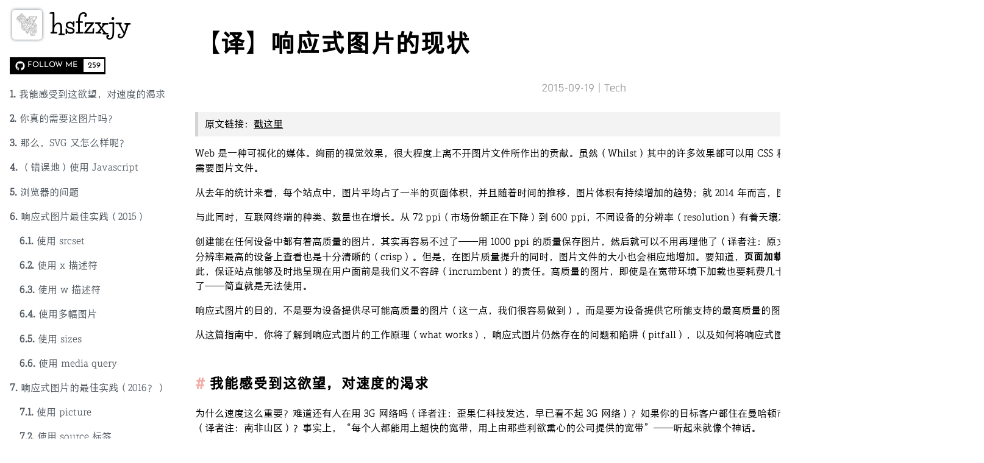

--- FILE ---
content_type: text/html; charset=utf-8
request_url: https://i.hsfzxjy.site/the-state-of-responsive-images-in-2015/
body_size: 16454
content:
<!DOCTYPE html><html><head><meta http-equiv="content-type" content="text/html; charset=utf-8"><meta content="width=device-width,initial-scale=1,maximum-scale=5" name="viewport"><meta content="yes" name="mobile-web-app-capable"><meta content="black-translucent" name="apple-mobile-web-app-status-bar-style"><meta content="telephone=no" name="format-detection"><script>(()=>{let e="/cnfonts.js?rDuukLHQ",t=document,n=navigator.serviceWorker,r=!1;var a;(r=n&&(n.register(e,{scope:"/"}).then(e=>e.update()),a=n.controller)&&a.scriptURL.endsWith(e)&&"activated"===a.state?!0:r)?((a=t.createElement("link")).rel="stylesheet",a.href="/fontchan/rDuukLHQ.css",a.blocking="render",t.head.appendChild(a)):((a=t.createElement("script")).src=e,a.onload=()=>$fontchan.injectCss(),t.head.appendChild(a))})()</script><title>【译】响应式图片的现状</title><meta itemprop="title" content="【译】响应式图片的现状 - hsfzxjy 的博客"><meta itemprop="og:title" content="【译】响应式图片的现状 - hsfzxjy 的博客"><meta itemprop="image" content="https://i.hsfzxjy.site/avatar-for-hsfzxjy.jpg"><meta itemprop="og:image" content="https://i.hsfzxjy.site/avatar-for-hsfzxjy.jpg"><meta itemprop="description" content="
 原文链接：戳这里



Web 是一种可视化的媒体。绚丽的视觉效果，很大程度上离不开图片文件所作出的贡献。虽然..."><meta itemprop="og:type" content="website"><link rel="stylesheet" href="/dist/css/style.css"><link rel="Shortcut Icon" type="image/x-icon" href="/favicon.ico"><link rel="alternate" type="application/rss+xml" href="/rss.xml"></head><body><nav class="nav"><span class="nav__toggler"><span class="nav__toggler-bar bar1"></span><span class="nav__toggler-bar bar2"></span><span class="nav__toggler-bar bar3"></span></span><span class="nav__core"><div class="nav__logo"><img src="/avatar.webp" loading="lazy"></div><a href="/" lang="zh" class="nav__brand">hsfzxjy</a></span><span class="nav__togglerClose"><span class="nav__togglerClose-circle"></span><span class="nav__togglerClose-bar bar1"></span><span class="nav__togglerClose-bar bar2"></span></span><div class="nav__pathIndicator"><a href="/categories/Tech/">Tech</a></div></nav><main class="mainContainer"><div lang="zh" class="post post-page"><h1 lang="zh" class="post__title">【译】响应式图片的现状</h1><div class="post__meta font__ui">2015-09-19 | <span class="post__meta-categories"><a href="/categories/Tech/">Tech</a></span></div><div class="post__content font__body"><blockquote><p class="par">原文链接：<a target="_blank" rel="noopener" href="http://www.webdesignerdepot.com/2015/08/the-state-of-responsive-images/">戳这里</a></p></blockquote><p>Web 是一种可视化的媒体。绚丽的视觉效果，很大程度上离不开图片文件所作出的贡献。虽然（Whilst）其中的许多效果都可以用 CSS 和 内联 SVG 来实现，互联网上的许多站点仍需要图片文件。</p><p>从去年的统计来看，每个站点中，图片平均占了一半的页面体积，并且随着时间的推移，图片体积有持续增加的趋势；就 2014 年而言，图片的大小便增长了 **21%**。</p><p>与此同时，互联网终端的种类、数量也在增长。从 72 ppi（市场份额正在下降）到 600 ppi，不同设备的分辨率（resolution）有着天壤之别。</p><p>创建能在任何设备中都有着高质量的图片，其实再容易不过了——用 1000 ppi 的质量保存图片，然后就可以不用再理他了（译者注：原文是 call it a day）。生成的图片，即使是在分辨率最高的设备上查看也是十分清晰的（crisp）。但是，在图片质量提升的同时，图片文件的大小也会相应地增加。要知道，<strong>页面加载时间</strong>可是影响用户体验的<strong>首要因素</strong>——因此，保证站点能够及时地呈现在用户面前是我们义不容辞（incrumbent）的责任。高质量的图片，即使是在宽带环境下加载也要耗费几十秒，更不用说（let alone）是移动端的设备了——简直就是无法使用。</p><p>响应式图片的目的，不是要为设备提供尽可能高质量的图片（这一点，我们很容易做到），而是要为设备提供它所能支持的最高质量的图片，仅此而已（nothing more）。</p><p>从这篇指南中，你将了解到响应式图片的工作原理（what works），响应式图片仍然存在的问题和陷阱（pitfall），以及如何将响应式图片运用到网站中。</p><h2 id="我能感受到这欲望，对速度的渴求">我能感受到这欲望，对速度的渴求</h2><p>为什么速度这么重要？难道还有人在用 3G 网络吗（译者注：歪果仁科技发达，早已看不起 3G 网络）？如果你的目标客户都住在曼哈顿市中心，为什么还要为莱索托的乡巴佬担心呢（译者注：南非山区）？事实上，“每个人都能用上超快的宽带，用上由那些利欲熏心的公司提供的宽带”——听起来就像个神话。</p><p>每个人每天都要耗费至少两个小时在恶劣的（inferior）网络环境中。就我而言，在挤公交上下班时（commuting），我常常会上网以打发无聊的时光——每当这时，稳定的 3G 网络听起来都像是遥不可及的美梦。</p><p>今年四月的时候，<a target="_blank" rel="noopener" href="http://googlewebmastercentral.blogspot.co.uk/2015/04/rolling-out-mobile-friendly-update.html">Google 声称</a>“‘移动设备友好性’将会成为移动站点的排名因素“。甚至，在此之前，<a target="_blank" rel="noopener" href="http://googlewebmastercentral.blogspot.co.uk/2011/03/introducing-page-speed-online-with.html">加载速度也是一个重要的排名因素</a>——无论是显式地体现在 Google 的统计中，抑或是隐式地成为影响网站跳出率（bounce rate）的一个重要因素。</p><p>对于两个相近的站点，1Kb 的冗余数据，都可能将你的 Google 排名从第三降到第四、第五，甚至是第十、第十一——换言之，从第一页降到了第二页——这会给你的收入（revenue）带来不小的冲击。</p><h2 id="你真的需要这图片吗？">你真的需要这图片吗？</h2><p>图片优化的最高境界便是：没有图片。你的站点上有五张图片，去掉一张，你便节省了 20%——或许更重要地，你节省了一次 HTTP 请求。如果你将五张图片都去掉了，那你就节省了 100%，以及所有的 HTTP 请求。因此，何乐而不为呢？</p><p>然而，我们并不会这么做——毕竟在短期内，图片比文字更有感染力。它们能和用户建立一种”感情通道“，从而使用户被站点的内容所吸引。</p><p>要知道，<a target="_blank" rel="noopener" href="http://www.nngroup.com/articles/how-little-do-users-read/">用户从来不读网页</a>——只有极少数人会深入阅读站点上的内容。图片能让我们在很短的时间（a fraction of time）内了解一个品牌，深深地记住它（reinforce）——这是文字做不到的。</p><p>也许，图片的体积会很大，加载起来显得很笨重。然而一旦被浏览器渲染出来，和文字相比，它们能够更有力地抓住用户的眼球，更高效地传达品牌信息。</p><p>而响应式图片，就是为了更好地把握住这来之不易的”感情通道“，以防不耐烦的用户点击点击了”后退“按钮。</p><h2 id="那么，svg-又怎么样呢？">那么，SVG 又怎么样呢？</h2><p>SVG（可缩放矢量图像）是 Web 发展史上的一大创举。它引领着潮流（ahead of the curve），至今大多数设计师依旧没有意识到其真正的潜力。</p><p>SVG ——正如它的名字所描述——是基于矢量的。这意味着 SVG 图像是由点、角和直线构成的。SVG 同时也是——正如它的名字所描述——是可缩放的，这意味着在 5k iMac 和 Android 智能手机上，它会表现得同样出色——没有质量的损失，也没有体积的差别。</p><p>如果你需要一张平面插图（flat illustration），一个图标，一个 logo 以及其他所有能够以 SVG 的形式显示出来的东西，SVG 是不二之选（the way to go）。</p><p>Web 上大多数图片都是位图。一般来说，位图的工作原理就是将每个像素点依次描述出来，包括它们的颜色（RGB 的形式，即 红、绿、蓝值），以及透明度（在某些场景下）。如果你有一张尺寸为 100px × 100px 的图片，那么它将有 10000 个像素点。如果每个像素点都用 4 个值来描述，那么这张图将等同于 40000 bits 的数据。听起来很多，不是吗？然而有时，它们的体积会比矢量图还要小。</p><p>考虑 1px × 1px 的图片，若使用位图，则需要 4 bits 来记录（红、绿、蓝，以及透明度）。现在考虑用矢量的形式来记录相同尺寸的图片：除了 RGBA 颜色值之外，还需要矩形的左上角坐标、长度和宽度这几个量。</p><p>这都是些极端的（crude）情况，但它们是准确的。通常，如果一幅图片的矢量版本——假使有的话——比同样的（equivalent）位图占用的体积还要多，那么位图是唯一合理的选择。</p><h2 id="（错误地）使用-javascript">（错误地）使用 Javascript</h2><p>正如生活中的许多问题（如果你的生活是在网络上的话），响应式图片也可以用 Javascript 来解决。事实上，在过去的许多年中，Javascript 是解决这个问题的唯一途径。通过对 User Agent 进行测试，Javascript 可以知道当前的浏览器类型，然后将指向合适的图片地址的 <code>image</code> 标签输出到页面上。</p><p>有些 Web 设计师反对这么做，理由是：<a target="_blank" rel="noopener" href="https://gds.blog.gov.uk/2013/10/21/how-many-people-are-missing-out-on-javascript-enhancement/">有些人会关闭 Javascript 功能</a>。然而，这种情况已经非常少见了，尤其是在移动设备中。尽管如此，这种方法仍存在着一些问题——比如，这种图片不会被搜索引擎机器人解析出来，而且只有当脚本执行后图片才会被加载出来。</p><p>事实上，使用 Javascript 最大问题是：这是一种有悖于 Javascript 主要目的的使用方式。HTML 管理数据，CSS 处理表现形式，而 Javascript 负责功能实现。当我们违背了这些既定规则时，我们就会遇到各种各样的问题，遇到需要”奇技淫巧“（hack）来解决的问题。图片的本质是数据，因此应该交由 HTML 来处理。</p><h2 id="浏览器的问题">浏览器的问题</h2><p>从 RWD（响应式网页设计，Responsive Web Design）提出至今，图片都是最大的绊脚石（stumbling block）。然而现在，我们要开始寻找方法来解决这各种各样的问题了。能够被称为”最佳实践“的，都是那些久经沙场的（battle-hardened）、有足够成功案例的技术。专业的（dedicated）开发者已经牺牲了自己的时间去去游说（lobby）W3C，以求获得官方的解决方案。而现在，响应式图片第一次成为了可能。</p><p>响应式图片的关键，在于它充分地意识到了 Web 的失败之处。为保证响应式图片不会使浏览器崩溃，设计者们早已考虑得十分周到——即使对于不支持响应式图片的浏览器，代码也不会报错，而是向用户展示一张默认的、非响应式的图片。</p><p>在这篇文章中，我们将见到两个官方的响应式图片标签：<code>srcset</code> 以及 <code>picture</code>。</p><p>截至目前，Edge、Safari 和 iOS Safari 只支持 <code>srcset</code> 的一部分特性。Firefox、Chrome、Opera、Android 内置浏览器以及下一个版本的 Safari 和 iOS Safari 都将会完整地支持它。（我们会在下文讨论它们的区别）</p><p>而 <code>picture</code> 元素，已经被 Firefox、Chrome、Opera 以及 Android 内置浏览器完美支持。Edge、Safari 和 iOS Safari 则完全不支持，并且暂时也没有实现它们的打算。</p><p>由于不同厂商解析 W3C 特性的方法不同，即使是在兼容它们的浏览器中，也有一些不一致的地方。例如，当你使用 viewport 的大小来区分不同的设备时，有些浏览器会在 viewport 比小图片大 1px 时便将小图切换为大图，而另外一些则在 viewport 完全符合大图显示条件时才会这么做。</p><p>总之，浏览器可以分为两大阵营：想要图片质量尽可能高的 以及 想要图片体积尽可能小的。浏览器厂商都在各自推崇（duking）自己的主张，直到某一方的实现被大众所认可——个人而言我喜欢后者，因为它认为性能对用户体验而言更加关键。</p><p>至于现在，Web 设计人员的最佳选择就是：坚持 W3C 标准，而不要对浏览器作额外的猜测。毕竟，浏览器的默认体验（高质量 或是 高性能）是由用户选择的默认浏览器决定的——因此，如果用户意识到这其中的区别，那么用户的偏好就最有可能成为浏览器的偏好（译者注：这里怪怪的）。</p><h2 id="响应式图片最佳实践（2015）">响应式图片最佳实践（2015）</h2><p>纵观 Web 的历史，我们曾经用一个标签来表示图片：<code>img</code> 标签。在 HTML5 中，<code>img</code> 的角色经历了（undergone）一些微妙（subtle）的变化——它被设计成响应式图片的开关，即其不再代表一张图片，而只是响应式图片的占位符。</p><p>这其中的区别十分重要。曾经，<code>img</code> 标签只能持有一副图片的数据（位图 或 矢量图）——而现在，它能持有多幅图的数据。</p><p><code>img</code>标签看起来是这样的（概括（recap）给非开发者）：</p><div class="gk-code hljs" data-gk-id="BLOCK1"><div class="gk-code-display"><pre><span class="line"><span class="hljs-tag">&lt;<span class="hljs-name">img</span> <span class="hljs-attr">src</span>=<span class="hljs-string">&quot;&quot;</span> <span class="hljs-attr">alt</span>=<span class="hljs-string">&quot;&quot;</span> /&gt;</span></span><br></pre></div></div><p><code>img</code> 标签的响应式版本看起来是这样的：</p><div class="gk-code hljs" data-gk-id="BLOCK2"><div class="gk-code-display"><pre><span class="line"><span class="hljs-tag">&lt;<span class="hljs-name">img</span> <span class="hljs-attr">srcset</span>=<span class="hljs-string">&quot;&quot;</span> <span class="hljs-attr">src</span>=<span class="hljs-string">&quot;&quot;</span> <span class="hljs-attr">alt</span>=<span class="hljs-string">&quot;&quot;</span> /&gt;</span></span><br></pre></div></div><p>仅仅（Barely）只有一些区别而已。仔细看代码，你会注意到一件重要的事情：<strong>代码是向后兼容的</strong>。如果一个浏览器不能理解 <code>srcset</code> 属性，它会简单地忽略它，并按照 1993 年的原始标准进行渲染。</p><p>这意味着：我们能通过标记来使用响应式图片，而不需要对相关特性进行检测。</p><p>在新的响应式 <code>img</code> 标签中，原则上 <code>src</code> 属性只是为不支持 <code>srcset</code> 的浏览器指定了默认的图片地址，而 <code>srcset</code> 属性则包含了用于适配各种分辨率的图片信息。</p><p>在渲染 <code>img</code> 标签是时，浏览器会自己决定出最适合的图片文件。</p><h3 id="使用-srcset">使用 srcset</h3><p>既然我们已经知道 <code>srcset</code> 在不兼容的浏览器中会静默失败，我们便可以子有底增加图片了：</p><div class="gk-code hljs" data-gk-id="BLOCK3"><div class="gk-code-display"><pre><span class="line"><span class="hljs-tag">&lt;<span class="hljs-name">img</span> <span class="hljs-attr">srcset</span>=<span class="hljs-string">&quot;image-b.jpg&quot;</span> <span class="hljs-attr">src</span>=<span class="hljs-string">&quot;image-a.jpg&quot;</span> <span class="hljs-attr">alt</span>=<span class="hljs-string">&quot;an image&quot;</span> /&gt;</span></span><br></pre></div></div><p>在这个例子中，任何支持 <code>srcset</code> 的浏览器将会显示 <code>image-b.jpg</code>，而任何不支持的浏览器则会显示 <code>image-a.jpg</code>。</p><p>重要的是，你要知道浏览器只会下载它想要显示的图片，而并不会将所有图片都加载出来后再进行选择。</p><p>遗憾的是，我们并没有任何进步——除非我们是在展示 <code>srcset</code> 属性的使用，仅靠 <code>srcset</code> 的支持与否来加载图片并没有什么实际的应用。</p><p>解决方法就是：为浏览器提供更多的信息，让其知道自己该选择那一张图片。为了做到这一点，我们需要提供和图片的 像素密度（pixel density）以及 可用空间（available space）相关的信息。</p><h3 id="使用-x-描述符">使用 x 描述符</h3><p>x 描述符能够让浏览器知道图片的像素密度。</p><p>举个例子，如果你想要提供一张两倍像素于标准图片的 视网膜级的（retina-grade）的图片，你需要在 <code>srcset</code> 中做出说明：在文件名后加上 <code>2x</code>。</p><p>这是我们的图片：</p><div class="gk-code hljs" data-gk-id="BLOCK4"><div class="gk-code-display"><pre><span class="line"><span class="hljs-tag">&lt;<span class="hljs-name">img</span> <span class="hljs-attr">src</span>=<span class="hljs-string">&quot;image.jpg&quot;</span> <span class="hljs-attr">alt</span>=<span class="hljs-string">&quot;an image&quot;</span> /&gt;</span></span><br></pre></div></div><p>为了给浏览器增添一个视网膜选项，我们将作出如下修改：</p><div class="gk-code hljs" data-gk-id="BLOCK5"><div class="gk-code-display"><pre><span class="line"><span class="hljs-tag">&lt;<span class="hljs-name">img</span> <span class="hljs-attr">srcset</span>=<span class="hljs-string">&quot;retina-image.jpg 2x&quot;</span> <span class="hljs-attr">src</span>=<span class="hljs-string">&quot;image.jpg&quot;</span> <span class="hljs-attr">alt</span>=<span class="hljs-string">&quot;an image&quot;</span> /&gt;</span></span><br></pre></div></div><p>在这个案例中，有三个可能的结果：</p><ol><li>如果浏览器不支持 <code>srcset</code>，则 <code>src</code> 所定义的图片将会被使用。</li><li>如果浏览器支持 <code>srcset</code> ，并且屏幕能够胜任两倍的分辨率，则 <code>srcset</code> 所定义的图片将会被采用</li><li>如果浏览器支持 <code>srcset</code>，但是没有足够高的分辨率，<code>src</code> 所定义的图片将会被采用（在 <code>srcset</code> 没有定义 <code>1x</code> 图片的情况下，<code>src</code> 属性会被视为这种情况下的选项）</li></ol><p>浏览器支持是良好的，并且在飞快地改进中。只用一个属性，我们就解决了响应式图片的难题（conundrum），真棒！</p><p>最后，关于 x 描述符，值得注意的是：图片的选择是基于像素密度的。故如果一个用户将浏览器缩放至 200%（等效于将图片大小减半，将像素密度加倍），2x 图片将会被加载。这会对 无障碍访问设备（accessibility）造成一些不利（detrimental）的影响——我们当然不希望在视力受损者访问网站时加载速度下降，而仅仅是因为他们缩放了网页。</p><h3 id="使用-w-描述符">使用 w 描述符</h3><p>w 描述符比 x 描述符稍微先进一些。w 描述符的工作原理是：对于一个特定的图片选项，它会告诉浏览器 x 轴上的实际像素有多少（即宽度）。</p><p>截止写作时，Edge，Safari 以及 iOS Safari 尚不支持 w 描述符，这在某些程度上削弱了它的实用性。</p><p>让我们回到原来的图片：</p><div class="gk-code hljs" data-gk-id="BLOCK6"><div class="gk-code-display"><pre><span class="line"><span class="hljs-tag">&lt;<span class="hljs-name">img</span> <span class="hljs-attr">src</span>=<span class="hljs-string">&quot;image.jpg&quot;</span> <span class="hljs-attr">alt</span>=<span class="hljs-string">&quot;an image&quot;</span> /&gt;</span></span><br></pre></div></div><p>假设在本地时，这张图片的宽度是 1600 像素，现在我们想要新增一张视网膜级的图片。正如 x 描述符，我们将在 <code>srcset</code> 中定义宽为一张 3200 像素的图片：</p><div class="gk-code hljs" data-gk-id="BLOCK7"><div class="gk-code-display"><pre><span class="line"><span class="hljs-tag">&lt;<span class="hljs-name">img</span> <span class="hljs-attr">srcset</span>=<span class="hljs-string">&quot;retina-image.jpg 3200w&quot;</span> <span class="hljs-attr">src</span>=<span class="hljs-string">&quot;image.jpg&quot;</span> <span class="hljs-attr">alt</span>=<span class="hljs-string">&quot;an image&quot;</span> /&gt;</span></span><br></pre></div></div><p>w 描述符最大的毛病（gotcha）就是：尽管在使用 x 描述符时， <code>src</code> 属性被视为默认选项，在支持 <code>srcset</code> 的浏览器上使用 w 描述符时它却会被忽略。在使用 w 描述符时，我们只能显示地定义默认图片：加上第二个 <code>srcset</code> 图片选项，用逗号分隔：</p><div class="gk-code hljs" data-gk-id="BLOCK8"><div class="gk-code-display"><pre><span class="line"><span class="hljs-tag">&lt;<span class="hljs-name">img</span> <span class="hljs-attr">srcset</span>=<span class="hljs-string">&quot;retina-image.jpg 3200w, image.jpg 1600w&quot;</span> <span class="hljs-attr">src</span>=<span class="hljs-string">&quot;image.jpg&quot;</span> <span class="hljs-attr">alt</span>=<span class="hljs-string">&quot;an image&quot;</span> /&gt;</span></span><br></pre></div></div><p>导致有代码洁癖的我们要去使用……</p><h3 id="使用多幅图片">使用多幅图片</h3><p>能够在 HTML 代码中为浏览器提供高分辨率图片选项，确实很酷——然而，就像你所猜测的那样，当我们指定多幅图片时，事情会变得更酷。</p><p>响应式图片的目的，就是为了给不同的设备提供尽可能高质量的图片，而不要存在任何冗余。简单地提供一张高质量的图片还不够，我们需要提供更多的选择——比如 1x、1.5x、2x、2.5x 和 3x 的。</p><p>再回过头来，这是我们的原始定义：</p><div class="gk-code hljs" data-gk-id="BLOCK9"><div class="gk-code-display"><pre><span class="line"><span class="hljs-tag">&lt;<span class="hljs-name">img</span> <span class="hljs-attr">src</span>=<span class="hljs-string">&quot;image.jpg&quot;</span> <span class="hljs-attr">alt</span>=<span class="hljs-string">&quot;an image&quot;</span> /&gt;</span></span><br></pre></div></div><p>接下来，我们为浏览器提供了一个视网膜级的选项：</p><div class="gk-code hljs" data-gk-id="BLOCK10"><div class="gk-code-display"><pre><span class="line"><span class="hljs-tag">&lt;<span class="hljs-name">img</span> <span class="hljs-attr">srcset</span>=<span class="hljs-string">&quot;retina-image.jpg 2x&quot;</span> <span class="hljs-attr">src</span>=<span class="hljs-string">&quot;image.jpg&quot;</span> <span class="hljs-attr">alt</span>=<span class="hljs-string">&quot;an image&quot;</span> /&gt;</span></span><br></pre></div></div><p>而在这一次，我们会提供更多的额外选项，我们用逗号分隔它们：</p><div class="gk-code hljs" data-gk-id="BLOCK11"><div class="gk-code-display"><pre><span class="line"><span class="hljs-tag">&lt;<span class="hljs-name">img</span> <span class="hljs-attr">srcset</span>=<span class="hljs-string">&quot;huge-image.jpg 3x, retina-image 2x, moderate-image 1.5x&quot;</span> <span class="hljs-attr">src</span>=<span class="hljs-string">&quot;image.jpg&quot;</span> <span class="hljs-attr">alt</span>=<span class="hljs-string">&quot;an image&quot;</span> /&gt;</span></span><br></pre></div></div><p>由于对于不同的人而言，关键字有着不同的意思，我建议根据 x 描述符来为图片命名，这样更有助于人脑的记忆，同时也更容易确定各个图片的尺寸以及让团队中的成员更加清楚：</p><div class="gk-code hljs" data-gk-id="BLOCK12"><div class="gk-code-display"><pre><span class="line"><span class="hljs-tag">&lt;<span class="hljs-name">img</span> <span class="hljs-attr">srcset</span>=<span class="hljs-string">&quot;image_3x.jpg 3x, image_2x.jpg 2x, image_1-5.jpg 1.5x&quot;</span> <span class="hljs-attr">src</span>=<span class="hljs-string">&quot;image.jpg&quot;</span> <span class="hljs-attr">alt</span>=<span class="hljs-string">&quot;an image&quot;</span> /&gt;</span></span><br></pre></div></div><p>要记住：我们并没有告诉浏览器应该选择哪一幅图片，我们只是将可用的选项告诉了它，并允许它自行选择。浏览器只会下载其中的一副图片。</p><p>在使用多幅图片时有一个问题：永远不要为一幅图片定义两种描述符——举个例子：</p><div class="gk-code hljs" data-gk-id="BLOCK13"><div class="gk-code-display"><pre><span class="line"><span class="hljs-tag">&lt;<span class="hljs-name">img</span> <span class="hljs-attr">srcset</span>=<span class="hljs-string">&quot;cross-the-streams.jpg 2x, cross-the-streams.jpg 3200w&quot;</span> <span class="hljs-attr">src</span>=<span class="hljs-string">&quot;image.jpg&quot;</span> <span class="hljs-attr">alt</span>=<span class="hljs-string">&quot;an image&quot;</span> /&gt;</span></span><br></pre></div></div><p><a target="_blank" rel="noopener" href="https://www.youtube.com/watch?v=jyaLZHiJJnE">这会很不好</a>……</p><h3 id="使用-sizes">使用 sizes</h3><p>除了定义格式，<code>sizes</code> 属性是相当有趣的，因为 <code>sizes</code> 属性的值是相对于 viewport 而言的，而不是图片本身。</p><p>使用 <code>vw</code> （viewport width），我们以相对于浏览器宽度的方式指定了图片区域——记住，<code>img</code> 标签现在只等效于一个占位符，因此我们不是在指定图片的实际尺寸，而是在指定包含图片的占位符的尺寸。</p><p><code>100v</code> 就是 100% 的 viewport 宽度， <code>50vw</code> 就是 50% 的 viewport 宽度，<code>25vw</code> 就是 25% 的 viewport 宽度……以此类推。</p><p>如果我们想让 <code>img</code> 的宽度达到浏览器宽度的一半，我们可以这样：</p><div class="gk-code hljs" data-gk-id="BLOCK14"><div class="gk-code-display"><pre><span class="line"><span class="hljs-tag">&lt;<span class="hljs-name">img</span> <span class="hljs-attr">sizes</span>=<span class="hljs-string">&quot;50vw&quot;</span> <span class="hljs-attr">srcset</span>=<span class="hljs-string">&quot;retina-image.jpg 2x&quot;</span> <span class="hljs-attr">src</span>=<span class="hljs-string">&quot;image.jpg&quot;</span> <span class="hljs-attr">alt</span>=<span class="hljs-string">&quot;an image&quot;</span> /&gt;</span></span><br></pre></div></div><p>这并不是特别有用，直到我们将它和 media query 结合起来……</p><h3 id="使用-media-query">使用 media query</h3><p>当我们将 <code>sizes</code> 属性和 media query 相结合时，它会变得越来越强大。我们可以用逗号分隔多个 viewport 宽度，并通过 CSS 风格的 media query 告诉浏览器该使用哪一个。</p><p>举个例子，想象我们需要这么一张图片：在大多数的设备上它将占用 80% 的浏览器宽度，但在宽度小于等于 380px 的小尺寸设备（手机）上，我们想让它充满所有的空间（100% 的宽度）。我们应该这么写：</p><div class="gk-code hljs" data-gk-id="BLOCK15"><div class="gk-code-display"><pre><span class="line"><span class="hljs-tag">&lt;<span class="hljs-name">img</span> <span class="hljs-attr">sizes</span>=<span class="hljs-string">&quot;(max-width: 380px) 100vw, 80vw&quot;</span> <span class="hljs-attr">srcset</span>=<span class="hljs-string">&quot;retina-image.jpg 2x&quot;</span> <span class="hljs-attr">src</span>=<span class="hljs-string">&quot;image.jpg&quot;</span> <span class="hljs-attr">alt</span>=<span class="hljs-string">&quot;an image&quot;</span> /&gt;</span></span><br></pre></div></div><p>根据这个逻辑，任何视口宽度小于等于 380px 的浏览器会让图片充满 100% 的视口。其他的浏览器则会导致 media query 返回 <code>false</code>，从而采用另外的值——在这个例子中，即 <code>80vw</code>。</p><p>一般说来（As a general rule），我对在 HTML 使用 media query 表示十分反感。只是因为响应式图片数据是属于 HTML 的（不是 Javascript），而 media query 却是属于 CSS 的（不是 HTML）。但是，如果你需要，这也不失为一个选择。</p><h2 id="响应式图片的最佳实践（2016？）">响应式图片的最佳实践（2016？）</h2><p>我不知道你是怎么想的，但我确实为 <code>srcset</code> 带来的改变感到兴奋。这是一个复杂问题的一个简单的解决方案，并且似乎提供了我们所需的所有东西。</p><p>但是，就像公交车一样，你为了响应式图片的官方解决方案等待了 20 年，而且一上场就有两个。除了 <code>img</code> 标签的 <code>srcset</code> 属性，我们还有 <code>picture</code> 标签。</p><p><code>picture</code> 标签是另外一种占位符——尽管（albeit）是较为传统的一种。它被设计为 HTML5 中 <code>audio</code> 和 <code>video</code> 标签的模仿者（mimic），因此，它的语法被大多数人所熟识。当你需要更多 <code>srcset</code> 不能提供的功能时，建议你使用 <code>picture</code>。</p><p>遗憾的是，<code>picture</code> 的浏览器支持比 <code>srcset</code> 更差，并且<strong>它不会静默失败</strong>。</p><h3 id="使用-picture">使用 picture</h3><p>这是图片的原始定义：</p><div class="gk-code hljs" data-gk-id="BLOCK16"><div class="gk-code-display"><pre><span class="line"><span class="hljs-tag">&lt;<span class="hljs-name">img</span> <span class="hljs-attr">src</span>=<span class="hljs-string">&quot;image.jpg&quot;</span> <span class="hljs-attr">alt</span>=<span class="hljs-string">&quot;an image&quot;</span> /&gt;</span></span><br></pre></div></div><p>这是一副嵌套在 <code>picture</code> 中的图片：</p><div class="gk-code hljs" data-gk-id="BLOCK17"><div class="gk-code-display"><pre><span class="line"><span class="hljs-tag">&lt;<span class="hljs-name">picture</span>&gt;</span></span><br><span class="line">    <span class="hljs-tag">&lt;<span class="hljs-name">img</span> <span class="hljs-attr">src</span>=<span class="hljs-string">&quot;image.jpg&quot;</span> <span class="hljs-attr">alt</span>=<span class="hljs-string">&quot;an image&quot;</span> /&gt;</span></span><br><span class="line"><span class="hljs-tag">&lt;/<span class="hljs-name">picture</span>&gt;</span></span><br></pre></div></div><p>在 <code>picture</code> 标签中，我们也可以为 <code>img</code> 标签指定 <code>srcset</code> 属性：</p><div class="gk-code hljs" data-gk-id="BLOCK18"><div class="gk-code-display"><pre><span class="line"><span class="hljs-tag">&lt;<span class="hljs-name">picture</span>&gt;</span></span><br><span class="line">    <span class="hljs-tag">&lt;<span class="hljs-name">img</span> <span class="hljs-attr">srcset</span>=<span class="hljs-string">&quot;retina-image.jpg 2x&quot;</span> <span class="hljs-attr">src</span>=<span class="hljs-string">&quot;image.jpg&quot;</span> <span class="hljs-attr">alt</span>=<span class="hljs-string">&quot;an image&quot;</span> /&gt;</span></span><br><span class="line"><span class="hljs-tag">&lt;/<span class="hljs-name">picture</span>&gt;</span></span><br></pre></div></div><h3 id="使用-source-标签">使用 source 标签</h3><p>在没有增加 <code>source</code> 标签时，<code>picture</code> 标签是死的：</p><div class="gk-code hljs" data-gk-id="BLOCK19"><div class="gk-code-display"><pre><span class="line"><span class="hljs-tag">&lt;<span class="hljs-name">picture</span>&gt;</span></span><br><span class="line">    <span class="hljs-tag">&lt;<span class="hljs-name">source</span> /&gt;</span></span><br><span class="line">    <span class="hljs-tag">&lt;<span class="hljs-name">img</span> <span class="hljs-attr">src</span>=<span class="hljs-string">&quot;image.jpg&quot;</span> <span class="hljs-attr">alt</span>=<span class="hljs-string">&quot;an image&quot;</span> /&gt;</span></span><br><span class="line"><span class="hljs-tag">&lt;/<span class="hljs-name">picture</span>&gt;</span></span><br></pre></div></div><p>当选择所要展示的图片时，浏览器会从第一个 <code>source</code> 标签开始遍历，直到找到一个 <code>media</code> 值为 <code>true</code> 的 <code>source</code> 标签为止。该 <code>source</code> 标签的 <code>srcset</code> 属性将会被采用。</p><p>例如，我们可以为图片指定”肖像“（portrait）格式和”风景“格式：</p><div class="gk-code hljs" data-gk-id="BLOCK20"><div class="gk-code-display"><pre><span class="line"><span class="hljs-tag">&lt;<span class="hljs-name">picture</span>&gt;</span></span><br><span class="line">    <span class="hljs-tag">&lt;<span class="hljs-name">source</span> <span class="hljs-attr">media</span>=<span class="hljs-string">&quot;orientation:landscape&quot;</span> <span class="hljs-attr">srcset</span>=<span class="hljs-string">&quot;horizontal-image.jpg&quot;</span> /&gt;</span></span><br><span class="line">    <span class="hljs-tag">&lt;<span class="hljs-name">source</span> <span class="hljs-attr">media</span>=<span class="hljs-string">&quot;orientation:portrait&quot;</span> <span class="hljs-attr">srcset</span>=<span class="hljs-string">&quot;vertical-image.jpg&quot;</span> /&gt;</span></span><br><span class="line">    <span class="hljs-tag">&lt;<span class="hljs-name">img</span> <span class="hljs-attr">src</span>=<span class="hljs-string">&quot;image.jpg&quot;</span> <span class="hljs-attr">alt</span>=<span class="hljs-string">&quot;an image&quot;</span> /&gt;</span></span><br><span class="line"><span class="hljs-tag">&lt;/<span class="hljs-name">picture</span>&gt;</span></span><br></pre></div></div><p>甚至，我们可以用 x 描述符 和 w 描述符 来指定多幅图片：</p><div class="gk-code hljs" data-gk-id="BLOCK21"><div class="gk-code-display"><pre><span class="line"><span class="hljs-tag">&lt;<span class="hljs-name">picture</span>&gt;</span></span><br><span class="line">    <span class="hljs-tag">&lt;<span class="hljs-name">source</span> <span class="hljs-attr">media</span>=<span class="hljs-string">&quot;orientation:landscape&quot;</span> <span class="hljs-attr">srcset</span>=<span class="hljs-string">&quot;retina-horizontal-image.jpg 2x, horizontal-image.jpg&quot;</span> /&gt;</span></span><br><span class="line">    <span class="hljs-tag">&lt;<span class="hljs-name">source</span> <span class="hljs-attr">media</span>=<span class="hljs-string">&quot;orientation:portrait&quot;</span> <span class="hljs-attr">srcset</span>=<span class="hljs-string">&quot;retina-vertical-image.jpg 2x, vertical-image.jpg&quot;</span> /&gt;</span></span><br><span class="line">    <span class="hljs-tag">&lt;<span class="hljs-name">img</span> <span class="hljs-attr">src</span>=<span class="hljs-string">&quot;image.jpg&quot;</span> <span class="hljs-attr">alt</span>=<span class="hljs-string">&quot;an image&quot;</span> /&gt;</span></span><br><span class="line"><span class="hljs-tag">&lt;/<span class="hljs-name">picture</span>&gt;</span></span><br></pre></div></div><p>在 <code>sizes</code> 属性中使用 media query 时，我会质疑在 HTML 而不是在 CSS 中基于样式来控制图片的合理性。然而，如果你需要，<code>media</code> 属性也不失为一种选择。</p><h3 id="使用-type">使用 type</h3><p><code>picture</code> 标签真正厉害的地方，在于它能从不同的图片类型中作出选择。</p><p>想象我们现在有一张标准 PNG 图片，但我们想用 <a target="_blank" rel="noopener" href="https://developers.google.com/speed/webp/?hl=en">WebP</a> 格式去替换它，因为这会缩减 26% 的体积——记住，响应式图片的核心在于 用最小的数据量提供尽可能高质量的图片——然而目前它仅被 Chrome、Opera 和 Android 内置浏览器所支持。我们需要使用 <code>type</code> 属性来确定 <code>WebP</code> 格式是否被支持：</p><div class="gk-code hljs" data-gk-id="BLOCK22"><div class="gk-code-display"><pre><span class="line"><span class="hljs-tag">&lt;<span class="hljs-name">picture</span>&gt;</span></span><br><span class="line">    <span class="hljs-tag">&lt;<span class="hljs-name">source</span> <span class="hljs-attr">type</span>=<span class="hljs-string">&quot;image/webp&quot;</span> <span class="hljs-attr">srcset</span>=<span class="hljs-string">&quot;retina-image.webp 2x, image.webp 1x&quot;</span> /&gt;</span></span><br><span class="line">    <span class="hljs-tag">&lt;<span class="hljs-name">img</span> <span class="hljs-attr">srcset</span>=<span class="hljs-string">&quot;retina-image.jpg 2x&quot;</span> <span class="hljs-attr">src</span>=<span class="hljs-string">&quot;image.jpg&quot;</span> <span class="hljs-attr">alt</span>=<span class="hljs-string">&quot;an image&quot;</span> /&gt;</span></span><br><span class="line"><span class="hljs-tag">&lt;/<span class="hljs-name">picture</span>&gt;</span></span><br></pre></div></div><p>在这个案例中，浏览器会先检查是否支持 <code>WebP</code> 格式。如果是，它会继续判断屏幕是否有足够的像素密度去显示 <code>retina-image,webp</code> 图片，如果不是，则会显示 <code>image.webp</code> 。倘若 <code>WebP</code> 不被支持，浏览器将会径直跳至 <code>img</code> 标签处并解析——这部分我们已经非常熟悉了。</p><p><code>type</code> 属性的出现，意味着在环境支持的情况下，我们可以可以提供体积更小的图片格式。</p><h3 id="已知的问题">已知的问题</h3><p>在 IE9 中有一个已知的问题：<code>picture</code> 标签将不会静默失败。为了处理 IE9 的情况，你需要欺骗 IE9，让它以为 <code>source</code> 标签是 <code>video</code> 标签的一部分：</p><div class="gk-code hljs" data-gk-id="BLOCK23"><div class="gk-code-display"><pre><span class="line"><span class="hljs-tag">&lt;<span class="hljs-name">picture</span>&gt;</span></span><br><span class="line">    &lt;!—[if IE 9]&gt;<span class="hljs-tag">&lt;<span class="hljs-name">video</span> <span class="hljs-attr">style</span>=<span class="hljs-string">&quot;display:none;&quot;</span>&gt;</span>&lt;![endif]—&gt;</span><br><span class="line">    <span class="hljs-tag">&lt;<span class="hljs-name">source</span> <span class="hljs-attr">type</span>=<span class="hljs-string">&quot;image/webp&quot;</span> <span class="hljs-attr">srcset</span>=<span class="hljs-string">&quot;retina-image.webp 2x, image.webp 1x&quot;</span> /&gt;</span></span><br><span class="line">    &lt;!—[if IE 9]&gt;<span class="hljs-tag">&lt;/<span class="hljs-name">video</span>&gt;</span>&lt;![endif]—&gt;</span><br><span class="line">    <span class="hljs-tag">&lt;<span class="hljs-name">img</span> <span class="hljs-attr">srcset</span>=<span class="hljs-string">&quot;retina-image.jpg 2x&quot;</span> <span class="hljs-attr">src</span>=<span class="hljs-string">&quot;image.jpg&quot;</span> <span class="hljs-attr">alt</span>=<span class="hljs-string">&quot;an image&quot;</span> /&gt;</span></span><br><span class="line"><span class="hljs-tag">&lt;/<span class="hljs-name">picture</span>&gt;</span></span><br></pre></div></div><p>这是一个丑陋的解决方案——但聊胜于无。我们只能期望 Windows10 的发布能够加速 IE9 退出市场，因为虽然 Edge 也不支持 <code>picture</code> 标签，但至少它会用正确的方式来处理（静默失败）。</p><p>当然，也有相应的 <a target="_blank" rel="noopener" href="https://scottjehl.github.io/picturefill/">polyfills</a> 来实现 IE 对 <code>picture</code> 的兼容，但我的建议是去避免它。我从来不信任用 Javascript 打补丁，因为这会极大地影响性能，同时也让代码变得不可维护。</p><p>出于这种原因，我建议现在还是最好不要使用 <code>picture</code> 标签。除非，你在运营一个大规模的电子商务网站，由 <code>WebP</code> 格式节省下来的下载时间实在不足以弥补因对代码打补丁所带来的不便。</p><p>一旦 IE9 的市场份额降至 1% 以下——也许发生在明年的某一个时刻（译者注：歪果仁的看法不代表天朝的实际情况），<code>picture</code> 标签就会变得可以接受（viable）。如果你在 2016 年读到这篇文章，或许，这种方案值得你去实践。</p><h2 id="创建-响应式图片">创建 响应式图片</h2><p>位图并不会自己放大——这点和 SVG 不一样。面对这个问题，我们的解决方法是：使用 <code>srcset</code> 或者是 <code>picture</code>，从而为不同能力的浏览器提供不同的图片。因此，我们需要提供许多种不同尺寸的图片。</p><p>许多图片编辑软件都实现了图片自动化多尺寸导出——无论使用何种软件，你都可以轻松获得各种尺寸的图片，而无需亲自逐一调整。</p><p>Adobe Photoshop 是一款事实上的（de facto）位图编辑器。尽管对于设计工作者而言，它并不是一个很好的选择，但不可否认的是——用它来设计图片确实是一种享受（smooth &amp; reliable）。在 Photoshop 中，多图输出的实现相对直接一些：</p><ol><li>打开图片，并将其放在一个独立的图层上。 <img loading="lazy" src="http://netdna.webdesignerdepot.com/uploads/2015/08/step_1.jpg" alt=""></li><li>将图层重命名为你要生成的文件的名字（包括扩展名）<img loading="lazy" src="http://netdna.webdesignerdepot.com/uploads/2015/08/step_2.jpg" alt=""></li><li>勾选 文件 -&gt; 生成 -&gt; 图片资源，然后 Photoshop 会在 PSD 文件旁生成一个新目录，其中有生成好的图片。</li><li>再次重命名图层，在每个文件名前加上对应的缩放尺寸。一旦图层被重命名，对应的图片便会自动生成，因此不必重复 步骤 3。<img loading="lazy" src="http://netdna.webdesignerdepot.com/uploads/2015/08/step_4.jpg" alt=""></li></ol><p><em>（图片版权归 <a target="_blank" rel="noopener" href="http://www.freeimages.com/photo/bikes-1447404">Philip Collier</a> 所有）</em></p><p>若想了解更多关于 使用 Photoshop 生成图片 的知识，请点击 (这里)[<a target="_blank" rel="noopener" href="https://helpx.adobe.com/photoshop/using/generate-assets-layers.html)%E3%80%82">https://helpx.adobe.com/photoshop/using/generate-assets-layers.html)。</a></p><p>基于这些图片，我们便可以给浏览器提供 5 种选择：</p><div class="gk-code hljs" data-gk-id="BLOCK24"><div class="gk-code-display"><pre><span class="line"><span class="hljs-tag">&lt;<span class="hljs-name">img</span> <span class="hljs-attr">srcset</span>=<span class="hljs-string">&quot;bikes_3x.jpg 3x, bikes_2-5x.jpg 2.5x, bikes_2x.jpg 2x, bikes_1-5x.jpg 1.5x&quot;</span> <span class="hljs-attr">src</span>=<span class="hljs-string">&quot;bikes_1x.jpg&quot;</span> <span class="hljs-attr">alt</span>=<span class="hljs-string">&quot;an image&quot;</span> /&gt;</span></span><br></pre></div></div><h2 id="结语">结语</h2><p><code>img</code> 标签已经度过了漫长的 20 个春秋——或者更精确地说，在伴着缺点（inadequate）缓慢行进了 18 年后，<code>img</code> 标签在最后的两年突然“奋起直追”，直到变成今天这个相对复杂（sophisticated）的样子。</p><p>当然最重要的是：<strong>我们找到了解决方案</strong>。</p><p>迄今为止，在 <code>srcset</code> 和 <code>picture</code> 这两个可选项中，前者的浏览器支持相对比较完善。如果你的网站已经完成了 95%，<code>srcset</code> 的高级特性及其简洁的实现将是你的不二之选。</p><p>如果你在运营一个庞大的电子商务网站，有成千上万的产品图片需要显示，最佳的实践便是使用 WebP 格式的图片——随着 <code>picture</code> 元素的支持被不断完善，这一切的付出都是值得的。</p><p>浏览器无法依据当前的网络状况来选择适合的图片——这是现有解决方案最大的缺点。这不是我们所能左右的。在当下，我们只能祈求“好马配好鞍”了。</p><p>用最小的尺寸提供最高质量的图片，终于成为了可能。这意味着：在不久的将来，我们将能拥抱（embrace）更好的用户体验。</p><p><em>（图片引用：<a target="_blank" rel="noopener" href="http://www.shutterstock.com/pic-84977458.html">mountains</a> &amp; <a target="_blank" rel="noopener" href="http://www.shutterstock.com/pic-116864680.html">devices</a>，来自 Shutterstock）</em></p><br><blockquote><p class="cc">作者：hsfzxjy<br>链接：<span class="cc-link"></span><br>许可：<a target="_blank" rel="noopener" href="https://creativecommons.org/licenses/by-nc-nd/4.0/">CC BY-NC-ND 4.0</a>.<br>著作权归作者所有。本文<b>不允许</b>被用作商业用途，非商业转载请注明出处。</p></blockquote><script>!function(){var n=document.querySelector("span.cc-link");n&&(n.innerHTML='<a href="'+location.href+'">'+location.href+"</a>")}()</script></div><div class="post__tags"><a href="/tags/Translation/">Translation</a><a href="/tags/Web-Design/">Web Design</a></div><div class="post-nav"><a href="/hobby-or-needs/" class="pre">«炫技？还是需求？</a><a href="/why-are-so-many-programming-languages/" class="next">【译】“为什么有这么多的编程语言？”»</a></div><div id="disqus_thread"><div id="no-comment"><h2>OOPS!</h2><span>A comment box should be right here...</span><span>But it was gone due to network issues :-(</span><span>If you want to leave comments, make sure you have access to&nbsp;<a target="_blank" rel="noopener" href="https://disqus.com">disqus.com</a>.</span></div><script>var disqus_shortname="hsfzxjy",disqus_identifier="the-state-of-responsive-images-in-2015/",disqus_title="【译】响应式图片的现状",disqus_url="https://i.hsfzxjy.site/the-state-of-responsive-images-in-2015/";!function(){var e=document.createElement("script");e.type="text/javascript",e.async=!0,e.defer=!0,e.src="https://"+disqus_shortname+".disqus.com/embed.js",(document.getElementsByTagName("body")[0]||document.getElementsByTagName("head")[0]).appendChild(e),e.onerror=function(){document.getElementById("no-comment").classList.add("show")}}()</script><script id="dsq-count-scr" src="//hsfzxjy.disqus.com/count.js" async defer></script></div></div></main><section class="aside__group"><span class="aside__btn"><div lang="zh" class="github-btn"><a href="#" rel="noopener noreferrer" target="_blank" class="gh-btn"><span class="gh-ico"></span><span class="gh-text">FOLLOW ME</span></a><a href="#" rel="noopener noreferrer" target="_blank" class="gh-count"></a></div><script>window.GH_BUTTON={username:"hsfzxjy"}</script></span><aside class="aside__left"><div class="aside__menuList"><span class="aside__menuList-item__icon"><i class="icon-home"></i></span><a href="/" class="aside__menuList-item"><span lang="zh" class="font__ui">首页 / Home</span></a><span class="aside__menuList-item__icon current"><i class="icon-embed2"></i></span><a href="/categories/Tech/" class="aside__menuList-item current"><span lang="zh" class="font__ui">科技 / Tech</span></a><span class="aside__menuList-item__icon"><i class="icon-android"></i></span><a href="/categories/Soliloquy/" class="aside__menuList-item"><span lang="zh" class="font__ui">呓语 / Soliloquy</span></a><span class="aside__menuList-item__icon"><i class="icon-leaf"></i></span><a href="/categories/Life/" class="aside__menuList-item"><span lang="zh" class="font__ui">生活 / Life</span></a><span class="aside__menuList-item__icon"><i class="icon-bookmarks"></i></span><a href="/categories/Memo/" class="aside__menuList-item"><span lang="zh" class="font__ui">速记 / Memo</span></a><span class="aside__menuList-item__icon"><i class="icon-books"></i></span><a href="/categories/Series/" class="aside__menuList-item"><span lang="zh" class="font__ui">连载 / Series</span></a><span class="aside__menuList-item__icon"><i class="icon-sigma"></i></span><a href="/works/" class="aside__menuList-item"><span lang="zh" class="font__ui">项目 / Projects</span></a><span class="aside__menuList-item__icon"><i class="icon-earth"></i></span><a href="/links/" class="aside__menuList-item"><span lang="zh" class="font__ui">友链 / Links</span></a><span class="aside__menuList-item__icon"><i class="icon-wink"></i></span><a href="/about/" class="aside__menuList-item"><span lang="zh" class="font__ui">关于 / About</span></a><span class="aside__menuList-item__icon"><i class="icon-history"></i></span><a href="/aggr/" class="aside__menuList-item"><span lang="zh" class="font__ui">索引 / Index</span></a><span class="aside__menuList-item__icon"><i class="icon-rss2"></i></span><a href="/rss.xml" class="aside__menuList-item"><span lang="zh" class="font__ui">订阅 / RSS</span></a></div></aside><aside class="aside__right"><div id="toc" lang="zh" class="font__body"><div class="toc-toggler"></div><div class="toc-content"><ol class="toc"><li class="toc-item toc-level-2"><a class="toc-link" href="#%E6%88%91%E8%83%BD%E6%84%9F%E5%8F%97%E5%88%B0%E8%BF%99%E6%AC%B2%E6%9C%9B%EF%BC%8C%E5%AF%B9%E9%80%9F%E5%BA%A6%E7%9A%84%E6%B8%B4%E6%B1%82"><span class="toc-number">1.</span> <span class="toc-text">我能感受到这欲望，对速度的渴求</span></a></li><li class="toc-item toc-level-2"><a class="toc-link" href="#%E4%BD%A0%E7%9C%9F%E7%9A%84%E9%9C%80%E8%A6%81%E8%BF%99%E5%9B%BE%E7%89%87%E5%90%97%EF%BC%9F"><span class="toc-number">2.</span> <span class="toc-text">你真的需要这图片吗？</span></a></li><li class="toc-item toc-level-2"><a class="toc-link" href="#%E9%82%A3%E4%B9%88%EF%BC%8Csvg-%E5%8F%88%E6%80%8E%E4%B9%88%E6%A0%B7%E5%91%A2%EF%BC%9F"><span class="toc-number">3.</span> <span class="toc-text">那么，SVG 又怎么样呢？</span></a></li><li class="toc-item toc-level-2"><a class="toc-link" href="#%EF%BC%88%E9%94%99%E8%AF%AF%E5%9C%B0%EF%BC%89%E4%BD%BF%E7%94%A8-javascript"><span class="toc-number">4.</span> <span class="toc-text">（错误地）使用 Javascript</span></a></li><li class="toc-item toc-level-2"><a class="toc-link" href="#%E6%B5%8F%E8%A7%88%E5%99%A8%E7%9A%84%E9%97%AE%E9%A2%98"><span class="toc-number">5.</span> <span class="toc-text">浏览器的问题</span></a></li><li class="toc-item toc-level-2"><a class="toc-link" href="#%E5%93%8D%E5%BA%94%E5%BC%8F%E5%9B%BE%E7%89%87%E6%9C%80%E4%BD%B3%E5%AE%9E%E8%B7%B5%EF%BC%882015%EF%BC%89"><span class="toc-number">6.</span> <span class="toc-text">响应式图片最佳实践（2015）</span></a><ol class="toc-child"><li class="toc-item toc-level-3"><a class="toc-link" href="#%E4%BD%BF%E7%94%A8-srcset"><span class="toc-number">6.1.</span> <span class="toc-text">使用 srcset</span></a></li><li class="toc-item toc-level-3"><a class="toc-link" href="#%E4%BD%BF%E7%94%A8-x-%E6%8F%8F%E8%BF%B0%E7%AC%A6"><span class="toc-number">6.2.</span> <span class="toc-text">使用 x 描述符</span></a></li><li class="toc-item toc-level-3"><a class="toc-link" href="#%E4%BD%BF%E7%94%A8-w-%E6%8F%8F%E8%BF%B0%E7%AC%A6"><span class="toc-number">6.3.</span> <span class="toc-text">使用 w 描述符</span></a></li><li class="toc-item toc-level-3"><a class="toc-link" href="#%E4%BD%BF%E7%94%A8%E5%A4%9A%E5%B9%85%E5%9B%BE%E7%89%87"><span class="toc-number">6.4.</span> <span class="toc-text">使用多幅图片</span></a></li><li class="toc-item toc-level-3"><a class="toc-link" href="#%E4%BD%BF%E7%94%A8-sizes"><span class="toc-number">6.5.</span> <span class="toc-text">使用 sizes</span></a></li><li class="toc-item toc-level-3"><a class="toc-link" href="#%E4%BD%BF%E7%94%A8-media-query"><span class="toc-number">6.6.</span> <span class="toc-text">使用 media query</span></a></li></ol></li><li class="toc-item toc-level-2"><a class="toc-link" href="#%E5%93%8D%E5%BA%94%E5%BC%8F%E5%9B%BE%E7%89%87%E7%9A%84%E6%9C%80%E4%BD%B3%E5%AE%9E%E8%B7%B5%EF%BC%882016%EF%BC%9F%EF%BC%89"><span class="toc-number">7.</span> <span class="toc-text">响应式图片的最佳实践（2016？）</span></a><ol class="toc-child"><li class="toc-item toc-level-3"><a class="toc-link" href="#%E4%BD%BF%E7%94%A8-picture"><span class="toc-number">7.1.</span> <span class="toc-text">使用 picture</span></a></li><li class="toc-item toc-level-3"><a class="toc-link" href="#%E4%BD%BF%E7%94%A8-source-%E6%A0%87%E7%AD%BE"><span class="toc-number">7.2.</span> <span class="toc-text">使用 source 标签</span></a></li><li class="toc-item toc-level-3"><a class="toc-link" href="#%E4%BD%BF%E7%94%A8-type"><span class="toc-number">7.3.</span> <span class="toc-text">使用 type</span></a></li><li class="toc-item toc-level-3"><a class="toc-link" href="#%E5%B7%B2%E7%9F%A5%E7%9A%84%E9%97%AE%E9%A2%98"><span class="toc-number">7.4.</span> <span class="toc-text">已知的问题</span></a></li></ol></li><li class="toc-item toc-level-2"><a class="toc-link" href="#%E5%88%9B%E5%BB%BA-%E5%93%8D%E5%BA%94%E5%BC%8F%E5%9B%BE%E7%89%87"><span class="toc-number">8.</span> <span class="toc-text">创建 响应式图片</span></a></li><li class="toc-item toc-level-2"><a class="toc-link" href="#%E7%BB%93%E8%AF%AD"><span class="toc-number">9.</span> <span class="toc-text">结语</span></a></li></ol></div></div></aside></section><div id="footer" style="text-align:center" lang="zh" class="font__ui">© <a href="/" rel="nofollow">hsfzxjy 的博客.</a>&nbsp;Powered by&nbsp;<a rel="nofollow" target="_blank" href="https://hexo.io">Hexo.</a>&nbsp;<a rel="nofollow" target="_blank" href="https://github.com/hsfzxjy/byak-hexo">Theme</a>&nbsp;by&nbsp;<a rel="nofollow" target="_blank" href="https://github.com/hsfzxjy">hsfzxjy</a>.<div style="margin-top:10px"><a target="_blank" href="http://www.beian.gov.cn/portal/registerSystemInfo?recordcode=44011202001249" style="display:inline-block;text-decoration:none;height:20px;line-height:20px"><img src="/img/beian.png" style="float:left" loading="lazy"><span style="float:left;height:20px;line-height:20px;margin:0 0 0 5px;color:#939393">粤公网安备44011202001249号</span></a><a target="_blank" style="display:inline-block;text-decoration:none;height:20px;line-height:20px" href="http://beian.miit.gov.cn/"><span style="float:left;height:20px;line-height:20px;margin:0 0 0 5px;color:#939393">粤ICP备2020075702号-1</span></a></div></div></body><script src="/dist/js/main.js" async defer></script></html>

--- FILE ---
content_type: text/css; charset=utf-8
request_url: https://i.hsfzxjy.site/dist/css/style.css
body_size: 12188
content:
/*! normalize.css v3.0.2 | MIT License | git.io/normalize */
/**
 * 1. Set default font family to sans-serif.
 * 2. Prevent iOS text size adjust after orientation change, without disabling
 *    user zoom.
 */
html {
  font-family: sans-serif; /* 1 */
  -ms-text-size-adjust: 100%; /* 2 */
  -webkit-text-size-adjust: 100%; /* 2 */
}

/**
 * Remove default margin.
 */
body {
  margin: 0;
}

/* HTML5 display definitions
   ========================================================================== */
/**
 * Correct `block` display not defined for any HTML5 element in IE 8/9.
 * Correct `block` display not defined for `details` or `summary` in IE 10/11
 * and Firefox.
 * Correct `block` display not defined for `main` in IE 11.
 */
article,
aside,
details,
figcaption,
figure,
footer,
header,
hgroup,
main,
menu,
nav,
section,
summary {
  display: block;
}

/**
 * 1. Correct `inline-block` display not defined in IE 8/9.
 * 2. Normalize vertical alignment of `progress` in Chrome, Firefox, and Opera.
 */
audio,
canvas,
progress,
video {
  display: inline-block; /* 1 */
  vertical-align: baseline; /* 2 */
}

/**
 * Prevent modern browsers from displaying `audio` without controls.
 * Remove excess height in iOS 5 devices.
 */
audio:not([controls]) {
  display: none;
  height: 0;
}

/**
 * Address `[hidden]` styling not present in IE 8/9/10.
 * Hide the `template` element in IE 8/9/11, Safari, and Firefox < 22.
 */
[hidden],
template {
  display: none;
}

/* Links
   ========================================================================== */
/**
 * Remove the gray background color from active links in IE 10.
 */
a {
  background-color: transparent;
}

/**
 * Improve readability when focused and also mouse hovered in all browsers.
 */
a:active,
a:hover {
  outline: 0;
}

/* Text-level semantics
   ========================================================================== */
/**
 * Address styling not present in IE 8/9/10/11, Safari, and Chrome.
 */
abbr[title] {
  border-bottom: 1px dotted;
}

/**
 * Address style set to `bolder` in Firefox 4+, Safari, and Chrome.
 */
b,
strong {
  font-weight: bold;
}

/**
 * Address styling not present in Safari and Chrome.
 */
dfn {
  font-style: italic;
}

/**
 * Address variable `h1` font-size and margin within `section` and `article`
 * contexts in Firefox 4+, Safari, and Chrome.
 */
h1 {
  font-size: 2em;
  margin: 0.67em 0;
}

/**
 * Address styling not present in IE 8/9.
 */
mark {
  background: #ff0;
  color: #000;
}

/**
 * Address inconsistent and variable font size in all browsers.
 */
small {
  font-size: 80%;
}

/**
 * Prevent `sub` and `sup` affecting `line-height` in all browsers.
 */
sub,
sup {
  font-size: 75%;
  line-height: 0;
  position: relative;
  vertical-align: baseline;
}

sup {
  top: -0.5em;
}

sub {
  bottom: -0.25em;
}

/* Embedded content
   ========================================================================== */
/**
 * Remove border when inside `a` element in IE 8/9/10.
 */
img {
  border: 0;
}

/**
 * Correct overflow not hidden in IE 9/10/11.
 */
svg:not(:root) {
  overflow: hidden;
}

/* Grouping content
   ========================================================================== */
/**
 * Address margin not present in IE 8/9 and Safari.
 */
figure {
  margin: 1em 40px;
}

/**
 * Address differences between Firefox and other browsers.
 */
hr {
  -moz-box-sizing: content-box;
  box-sizing: content-box;
  height: 0;
}

/**
 * Contain overflow in all browsers.
 */
pre {
  overflow: auto;
}

/**
 * Address odd `em`-unit font size rendering in all browsers.
 */
code,
kbd,
pre,
samp {
  font-family: monospace, monospace;
  font-size: 1em;
}

/* Forms
   ========================================================================== */
/**
 * Known limitation: by default, Chrome and Safari on OS X allow very limited
 * styling of `select`, unless a `border` property is set.
 */
/**
 * 1. Correct color not being inherited.
 *    Known issue: affects color of disabled elements.
 * 2. Correct font properties not being inherited.
 * 3. Address margins set differently in Firefox 4+, Safari, and Chrome.
 */
button,
input,
optgroup,
select,
textarea {
  color: inherit; /* 1 */
  font: inherit; /* 2 */
  margin: 0; /* 3 */
}

/**
 * Address `overflow` set to `hidden` in IE 8/9/10/11.
 */
button {
  overflow: visible;
}

/**
 * Address inconsistent `text-transform` inheritance for `button` and `select`.
 * All other form control elements do not inherit `text-transform` values.
 * Correct `button` style inheritance in Firefox, IE 8/9/10/11, and Opera.
 * Correct `select` style inheritance in Firefox.
 */
button,
select {
  text-transform: none;
}

/**
 * 1. Avoid the WebKit bug in Android 4.0.* where (2) destroys native `audio`
 *    and `video` controls.
 * 2. Correct inability to style clickable `input` types in iOS.
 * 3. Improve usability and consistency of cursor style between image-type
 *    `input` and others.
 */
button,
html input[type=button],
input[type=reset],
input[type=submit] {
  -webkit-appearance: button; /* 2 */
  cursor: pointer; /* 3 */
}

/**
 * Re-set default cursor for disabled elements.
 */
button[disabled],
html input[disabled] {
  cursor: default;
}

/**
 * Remove inner padding and border in Firefox 4+.
 */
button::-moz-focus-inner,
input::-moz-focus-inner {
  border: 0;
  padding: 0;
}

/**
 * Address Firefox 4+ setting `line-height` on `input` using `!important` in
 * the UA stylesheet.
 */
input {
  line-height: normal;
}

/**
 * It's recommended that you don't attempt to style these elements.
 * Firefox's implementation doesn't respect box-sizing, padding, or width.
 *
 * 1. Address box sizing set to `content-box` in IE 8/9/10.
 * 2. Remove excess padding in IE 8/9/10.
 */
input[type=checkbox],
input[type=radio] {
  box-sizing: border-box; /* 1 */
  padding: 0; /* 2 */
}

/**
 * Fix the cursor style for Chrome's increment/decrement buttons. For certain
 * `font-size` values of the `input`, it causes the cursor style of the
 * decrement button to change from `default` to `text`.
 */
input[type=number]::-webkit-inner-spin-button,
input[type=number]::-webkit-outer-spin-button {
  height: auto;
}

/**
 * 1. Address `appearance` set to `searchfield` in Safari and Chrome.
 * 2. Address `box-sizing` set to `border-box` in Safari and Chrome
 *    (include `-moz` to future-proof).
 */
input[type=search] {
  -webkit-appearance: textfield; /* 1 */
  -moz-box-sizing: content-box;
  -webkit-box-sizing: content-box; /* 2 */
  box-sizing: content-box;
}

/**
 * Remove inner padding and search cancel button in Safari and Chrome on OS X.
 * Safari (but not Chrome) clips the cancel button when the search input has
 * padding (and `textfield` appearance).
 */
input[type=search]::-webkit-search-cancel-button,
input[type=search]::-webkit-search-decoration {
  -webkit-appearance: none;
}

/**
 * Define consistent border, margin, and padding.
 */
fieldset {
  border: 1px solid #c0c0c0;
  margin: 0 2px;
  padding: 0.35em 0.625em 0.75em;
}

/**
 * 1. Correct `color` not being inherited in IE 8/9/10/11.
 * 2. Remove padding so people aren't caught out if they zero out fieldsets.
 */
legend {
  border: 0; /* 1 */
  padding: 0; /* 2 */
}

/**
 * Remove default vertical scrollbar in IE 8/9/10/11.
 */
textarea {
  overflow: auto;
}

/**
 * Don't inherit the `font-weight` (applied by a rule above).
 * NOTE: the default cannot safely be changed in Chrome and Safari on OS X.
 */
optgroup {
  font-weight: bold;
}

/* Tables
   ========================================================================== */
/**
 * Remove most spacing between table cells.
 */
table {
  border-collapse: collapse;
  border-spacing: 0;
}

td,
th {
  padding: 0;
}

@font-face {
  font-family: "LifeSaver";
  src: url("../fonts/LifeSavers/slim.LifeSavers-Bold.woff2");
  font-weight: bold;
  font-display: block;
}
/* Generate Sans-Serif Fonts */
:root {
  --header-font: "LifeSaver", Copperplate, Papyrus, fantasy;
  --font-fallback: Tahoma, Verdana, "Segoe UI", "Microsoft Yahei", Arial, "Droid Sans Fallback",
    "PingFang SC", "Hiragino Sans GB", "Noto Sans CJK", sans-serif;
  --ui-text-font-fallback: var(--font-fallback);
}

html {
  font-family: var(--ui-text-font-fallback);
}

@font-face {
  font-family: "ByakUI-En";
  src: url("../fonts/Josefin_Sans/slim.JosefinSans-VariableFont_wght.woff2");
  font-display: swap;
  font-weight: 400 1000;
}
@font-face {
  font-family: "ByakUI-En-Aligned";
  src: url("../fonts/Josefin_Sans/slim.JosefinSans-VariableFont_wght.woff2");
  font-display: swap;
  font-weight: 400 1000;
  ascent-override: 100%;
}
/* Generate Serif Fonts */
:root {
  --body-text-font-fallback: var(--font-fallback);
}

@font-face {
  font-family: ByakBody-En;
  src: url("../fonts/Open_Sans/slim.OpenSans-VariableFont_wdth,wght.woff2") format("woff2-variations");
  font-display: swap;
  font-weight: 100 1000;
  font-synthesis: none;
}
@font-face {
  font-family: ByakBody-En;
  src: url("../fonts/Open_Sans/slim.OpenSans-Italic-VariableFont_wdth,wght.woff2") format("woff2-variations");
  font-display: swap;
  font-style: italic;
  font-weight: 100 1000;
  font-synthesis: none;
}
/* Generate Monospace Fonts */
@font-face {
  font-family: "ByakMono";
  src: url("../fonts/SourceCodePro/slim.SourceCodePro-VariableFont_wght.woff2");
  font-display: swap;
  font-weight: 100 1000;
  font-synthesis: none;
}
@font-face {
  font-family: "ByakMono";
  src: url("../fonts/SourceCodePro/slim.SourceCodePro-Italic-VariableFont_wght.woff2");
  font-display: swap;
  font-style: italic;
  font-weight: 100 1000;
  font-synthesis: none;
}
/* Set up Fonts */
body,
.font__ui,
h1, h2, h3, h4, h5, h6 {
  font-family: var(--cn-font-ui), var(--ui-text-font-fallback);
}

:root {
  --cn-font: "FZYS";
  --cn-font-ui: "LXGWFasmartGothic";
}

[lang=zh], [lang=zh].font__ui,
[lang=zh] .font__ui,
[lang=zh] h1, [lang=zh] h2, [lang=zh] h3, [lang=zh] h4, [lang=zh] h5, [lang=zh] h6 {
  font-family: var(--cn-font-ui), var(--ui-text-font-fallback);
  overflow-wrap: break-word;
  word-wrap: break-word;
  hyphens: auto;
}

.font__body {
  font-family: ByakBody-En, var(--body-text-font-fallback);
  font-optical-sizing: auto;
}

[lang=zh], [lang=zh].font__body,
[lang=zh] .font__body {
  font-family: var(--cn-font), var(--body-text-font-fallback);
  overflow-wrap: break-word;
  word-wrap: break-word;
  hyphens: auto;
}
[lang=zh] code, [lang=zh].font__body code,
[lang=zh] .font__body code {
  font-family: var(--cn-font) !important;
}
[lang=zh] b,
[lang=zh] strong {
  font-family: var(--cn-font-ui), var(--body-text-font-fallback);
}

.littlefoot-footnote__button {
  -webkit-font-smoothing: antialiased;
  backface-visibility: hidden;
  background-color: rgba(110, 110, 110, 0.2);
  border-radius: 0.5em;
  border: 0;
  box-sizing: border-box;
  color: rgba(110, 110, 110, 0.5);
  cursor: pointer;
  display: inline-block;
  font-size: 0.9em;
  font-weight: bold;
  height: 1em;
  line-height: 1;
  margin: 0 0.1em 0 0.2em;
  min-width: 1.5em;
  padding: 0 0.5em;
  position: relative;
  text-decoration: none;
  top: -0.1em;
  transition-duration: 0.25s;
  transition-property: background-color color;
  transition-timing-function: ease;
  vertical-align: middle;
  z-index: 5;
}

.littlefoot-footnote__button:hover, .littlefoot-footnote__button:focus {
  background-color: rgba(110, 110, 110, 0.5);
  color: white;
}

.littlefoot-footnote__button:active {
  background-color: rgba(110, 110, 110, 0.5);
  color: white;
}

.littlefoot-footnote__button.is-active {
  background-color: #6e6e6e;
  color: white;
  transition-delay: 0.1s;
}

.littlefoot-footnote__button::after {
  clear: both;
  content: "";
  display: table;
}

.littlefoot-footnote__button__ellipsis {
  padding: 0.35em 0.5em;
}

.littlefoot-footnote__button__ellipsis svg {
  float: left;
  height: 0.3em;
}

.littlefoot-footnote__button__number::after {
  color: rgba(110, 110, 110, 0.5);
  content: attr(data-footnote-number);
  display: block;
  font-size: 0.9em;
  font-weight: bold;
  left: 50%;
  padding: 0.35em 0.5em;
  position: absolute;
  top: 50%;
  transform: translate(-50%, -50%);
  transition-duration: 0.25s;
  transition-property: background-color color;
  transition-timing-function: ease;
}

.littlefoot-footnote__button__number:hover::after, .littlefoot-footnote__button__number.is-active::after {
  color: white;
}

.littlefoot-footnote__button__number svg {
  display: none;
}

.littlefoot-footnote__host {
  display: inline-block;
  position: relative;
  text-indent: 0;
}

@media not print {
  .footnote-print-only {
    display: none !important;
  }
}
@media print {
  .littlefoot-footnote, .littlefoot-footnote__button {
    display: none !important;
  }
}
.littlefoot-footnote {
  background: #fafafa;
  border-radius: 0.5em;
  border: 1px solid #c3c3c3;
  box-shadow: 0 0 8px rgba(0, 0, 0, 0.3);
  box-sizing: border-box;
  display: inline-block;
  left: 0;
  line-height: 0;
  margin: 2.01924em 0;
  max-width: 90%;
  opacity: 0;
  position: absolute;
  top: 0;
  transform-origin: 50% 0;
  transform: scale(0.1) translateZ(0);
  transition-duration: 0.25s;
  transition-property: opacity, transform;
  transition-timing-function: ease;
  z-index: 10;
}

.littlefoot-footnote.is-positioned-top {
  bottom: 0;
  top: auto;
}

.littlefoot-footnote.is-active {
  opacity: 0.97;
  transform: scale(1) translateZ(0);
}

.littlefoot-footnote.is-scrollable::after {
  content: "";
  position: absolute;
  bottom: 0.3875em;
  left: 0.3875em;
  z-index: 14;
  display: block;
  height: 0.78125em;
  width: 0.625em;
  background-image: url("[data-uri]");
  background-size: cover;
  opacity: 0.1;
  transition-property: opacity;
  transition-duration: 0.25s;
  transition-timing-function: ease;
}

.littlefoot-footnote.is-scrollable .littlefoot-footnote__wrapper::before, .littlefoot-footnote.is-scrollable .littlefoot-footnote__wrapper::after {
  content: "";
  left: 0;
  position: absolute;
  width: 100%;
  z-index: 12;
}

.littlefoot-footnote.is-scrollable .littlefoot-footnote__wrapper::before {
  background-image: linear-gradient(to bottom, #fafafa 50%, rgba(250, 250, 250, 0) 100%);
  border-radius: 0.5em 0.5em 0 0;
  height: 0.6em;
  top: -1px;
}

.littlefoot-footnote.is-scrollable .littlefoot-footnote__wrapper::after {
  background-image: linear-gradient(to top, #fafafa 50%, rgba(250, 250, 250, 0) 100%);
  border-radius: 0 0 0.5em 0.5em;
  bottom: -1px;
  height: 0.6em;
}

.littlefoot-footnote.is-scrollable ::-webkit-scrollbar {
  display: none;
}

.littlefoot-footnote.is-fully-scrolled::after, .littlefoot-footnote.is-fully-scrolled::before {
  opacity: 0;
  transition-delay: 0;
}

@media (max-width: 720px) {
  .littlefoot-footnote {
    border-radius: 0;
    border-width: 1px 0 0;
    bottom: 0;
    left: 0 !important;
    margin: 0;
    opacity: 1;
    position: fixed;
    right: auto;
    top: auto;
    transform: translateY(100%);
    transition: transform 0.3s ease;
    width: 100%;
  }
  .littlefoot-footnote.is-active {
    transform: translateY(0);
  }
  .littlefoot-footnote .littlefoot-footnote__wrapper {
    margin: 0;
    max-width: 100% !important;
    transform: none;
    width: 100%;
  }
  .littlefoot-footnote .littlefoot-footnote__wrapper, .littlefoot-footnote .littlefoot-footnote__content {
    border-radius: 0;
  }
  .littlefoot-footnote .littlefoot-footnote__tooltip {
    display: none;
  }
}
.littlefoot-footnote__wrapper {
  background-color: #fafafa;
  border-radius: 0.5em;
  box-sizing: inherit;
  display: inline-block;
  line-height: 0;
  margin: 0;
  overflow: hidden;
  position: relative;
  width: 22em;
  z-index: 14;
}

.littlefoot-footnote__content {
  -webkit-font-smoothing: subpixel-antialiased;
  -webkit-overflow-scrolling: touch;
  background: #fafafa;
  border-radius: 0.5em;
  box-sizing: inherit;
  display: inline-block;
  line-height: normal;
  font-size: initial;
  font-style: initial;
  font-weight: initial;
  max-height: 15em;
  overflow: auto;
  padding: 0.6em 1.4em 0.6em;
  position: relative;
  z-index: 8;
}

.littlefoot-footnote__content img {
  max-width: 100%;
}

.littlefoot-footnote__content *:first-child {
  margin-top: 0;
}

.littlefoot-footnote__content *:last-child {
  margin-bottom: 0;
}

.is-scrollable .littlefoot-footnote__content {
  padding-bottom: 0;
}

.is-scrollable .littlefoot-footnote__content *:last-child {
  margin-bottom: 0.6em;
}

.littlefoot-footnote__tooltip {
  background: #fafafa;
  border-top-left-radius: 0;
  border: 1px solid #c3c3c3;
  box-shadow: 0 0 8px rgba(0, 0, 0, 0.3);
  box-sizing: border-box;
  height: 1.3em;
  margin-left: -0.65em;
  position: absolute;
  transform: rotate(45deg);
  width: 1.3em;
  z-index: 12;
}

.is-positioned-bottom .littlefoot-footnote__tooltip {
  top: -0.65em;
}

.is-positioned-top .littlefoot-footnote__tooltip {
  bottom: -0.65em;
}

.github-btn {
  margin: 1em 0;
  display: flex;
  align-items: center;
  width: fit-content;
  font-size: 0.8em;
  font-family: "ByakUI-En-Aligned";
  border: 2px solid black;
  color: white;
  background-color: black;
}

.gh-btn,
.gh-count {
  padding: 0.3em 0.5em;
  text-decoration: none;
  white-space: nowrap;
  cursor: pointer;
}

.gh-btn {
  display: flex;
}

.gh-ico {
  width: 16px;
  height: 16px;
  margin-right: 4px;
  filter: invert(1);
  background: url("data:image/svg+xml,%3csvg xmlns='http://www.w3.org/2000/svg' width='40' height='40' viewBox='12 12 40 40'%3e%3cpath fill='%23000' d='M32 13.4c-10.5 0-19 8.5-19 19 0 8.4 5.5 15.5 13 18 1 .2 1.3-.4 1.3-.9v-3.2c-5.3 1.1-6.4-2.6-6.4-2.6-.9-2.1-2.1-2.7-2.1-2.7-1.7-1.2.1-1.1.1-1.1 1.9.1 2.9 2 2.9 2 1.7 2.9 4.5 2.1 5.5 1.6.2-1.2.7-2.1 1.2-2.6-4.2-.5-8.7-2.1-8.7-9.4 0-2.1.7-3.7 2-5.1-.2-.5-.8-2.4.2-5 0 0 1.6-.5 5.2 2 1.5-.4 3.1-.7 4.8-.7 1.6 0 3.3.2 4.7.7 3.6-2.4 5.2-2 5.2-2 1 2.6.4 4.6.2 5 1.2 1.3 2 3 2 5.1 0 7.3-4.5 8.9-8.7 9.4.7.6 1.3 1.7 1.3 3.5v5.2c0 .5.4 1.1 1.3.9 7.5-2.6 13-9.7 13-18.1 0-10.5-8.5-19-19-19z'/%3e%3c/svg%3e") 0 0/100% 100% no-repeat;
}

.gh-count {
  position: relative;
  display: none; /* hidden to start */
  margin-left: 4px;
  background: white;
  color: black;
}

.gh-count:hover,
.gh-count:focus {
  color: #0366d6;
}

:root {
  --aside-width: min(300px, 30vw);
}

body {
  display: grid;
  max-width: 100%;
  grid-template-areas: "navbar main ." ".  main ." "p main ." "p footer .";
  grid-template-columns: [left-most] 1fr minmax(0, calc(var(--base-font-size) * var(--font-scaling) * 50)) 1fr [right-most];
  grid-template-rows: var(--nav-height) [side-start] auto [side-end] auto min-content;
  align-items: start;
}

@media screen and (max-width: 86em) {
  :root {
    --aside-width: 300px;
  }
  body {
    grid-template-areas: "navbar main" "side main" "footer footer";
    grid-template-columns: [left-most] minmax(content, var(--aside-width)) [right-most] 1fr;
    grid-template-rows: var(--nav-height) [side-start] auto [side-end] min-content;
    transition: grid-template-columns 0.5s;
  }
}
@media screen and (max-width: 55em) {
  :root {
    --aside-width: 300px;
  }
  body {
    grid-template-areas: "navbar navbar" "side main" "side main" "footer footer";
    grid-template-columns: [left-most] 0 [right-most] 100%;
    transition: grid-template-columns 0.5s;
  }
  body.aside-shown {
    grid-template-columns: var(--aside-width) 100%;
  }
}
:root {
  --nav-logo-size-em: 3;
  --nav-padding-em: 1;
  --nav-height: calc((var(--nav-logo-size-em) + var(--nav-padding-em) * 2) * 1em);
}

.nav {
  grid-area: navbar;
  width: var(--aside-width);
  justify-self: end;
  display: flex;
  position: sticky;
  align-self: start;
  padding: 1em 0 1em 20px;
  height: var(--nav-height);
  min-height: var(--nav-height);
  top: 0;
  transition: font-size 0.5s, box-shadow 0.5s, transform 0.5s, width 0.25s;
}
.nav > * {
  flex-shrink: 0;
}
.nav a {
  transition: none;
}

.nav__brand {
  font-weight: normal;
  font-size: 2.5em;
  font-family: var(--header-font);
  padding-left: 0.36em;
}

.nav__pathIndicator {
  flex-basis: 0px;
  flex-shrink: 1;
  display: none;
  font-size: 2.5em;
  color: #000;
  font-weight: normal;
  font-family: var(--header-font);
}
.nav__pathIndicator a::before {
  content: ">>=";
  user-select: none;
  pointer-events: none;
  color: #888;
  margin: 0 0.36em;
}

.nav__logo {
  --size: calc(var(--nav-logo-size-em) * 1em);
  width: var(--size);
  height: var(--size);
  border-radius: 10%;
  box-shadow: 0 0 5px 0 #69737d;
  display: flex;
  justify-content: center;
  align-items: center;
}
.nav__logo > img {
  width: 70%;
}

.nav__core {
  display: flex;
  justify-content: space-between;
  align-items: center;
  gap: 0.36em;
}

.nav__toggler {
  justify-content: center;
  cursor: pointer;
  color: transparent;
  transition: color 0.5s;
  position: relative;
  width: calc(var(--nav-logo-size-em) * 1em);
  height: 100%;
  display: flex;
  flex-direction: column;
  gap: 20%;
  display: none;
}

.nav__toggler-bar {
  height: 3px;
  width: 70%;
  background-color: black;
}
.nav__toggler-bar.bar2 {
  width: 55%;
}

.nav__togglerClose {
  width: 2.5rem;
  height: 2.5rem;
  position: absolute;
  left: calc(var(--aside-width) - 2.5rem);
  top: -9em;
  cursor: pointer;
  display: none;
  transition: all 0.5s;
  opacity: 0;
}

.nav__togglerClose-circle {
  display: block;
  width: 100%;
  height: 100%;
  border-radius: 50%;
  box-shadow: 0px 0px 5px 0px #69737d;
}

.nav__togglerClose-bar {
  position: absolute;
  height: 2px;
  background: #a7aeb5;
  left: 20%;
  width: 60%;
  top: calc(50% - 1px);
  transition: all 0.5s;
}

@media screen and (max-width: 55em) {
  .nav {
    font-size: 0.7em;
    justify-self: start;
    padding: calc(var(--nav-padding-em) * 1em);
    width: 100%;
    z-index: 400;
    background-color: white;
    box-shadow: -2px 2px 8px 1px #ddd;
    box-shadow: -2px 2px #eee;
  }
  .nav__toggler {
    display: flex;
    transition: width 0.5s 0.1s;
  }
  .nav__pathIndicator {
    display: block;
    transition: opacity 0.5s;
  }
  .nav__logo {
    cursor: pointer;
  }
  .nav__core {
    transition: transform 0.5s;
    transform-origin: top left;
  }
  .nav__togglerClose {
    display: block;
  }
  .aside-shown .nav {
    width: var(--aside-width);
    box-shadow: -2px 2px 1px 1px white;
  }
  .aside-shown .nav__core {
    transform: translate(calc(20px - 1em), 1em) scale(1.4285714286);
  }
  .aside-shown .nav__brand {
    pointer-events: none;
  }
  .aside-shown .nav__pathIndicator {
    opacity: 0;
    pointer-events: none;
  }
  .aside-shown .nav__toggler {
    width: 0;
  }
  .aside-shown .nav__togglerClose {
    top: 2.5em;
    opacity: 1;
  }
  .aside-shown .nav__togglerClose .bar1 {
    transform: rotate(45deg);
  }
  .aside-shown .nav__togglerClose .bar2 {
    transform: rotate(-45deg);
  }
}
.aside__group {
  top: var(--nav-height);
  grid-column: left-most/right-most;
  grid-row: side-start/side-end;
  display: grid;
  top: var(--nav-height);
  position: sticky;
  max-height: calc(100vh - var(--nav-height));
  height: calc(100vh - var(--nav-height));
  grid-template-columns: 1fr minmax(0, calc(var(--base-font-size) * var(--font-scaling) * 50)) 1fr;
  grid-template-rows: min-content 1fr;
  grid-template-areas: "btn . right" "left . right";
  transition: left 0.5s, right 0.5s;
}

.aside__right {
  grid-area: right;
  justify-self: start;
  align-self: start;
  max-width: var(--aside-width);
  width: var(--aside-width);
  top: var(--nav-height);
  overflow-y: auto;
  max-height: 100%;
  transition: left 0.5s, right 0.5s;
}

.aside__left {
  grid-area: left;
  justify-self: end;
  align-self: start;
  max-height: 100%;
  width: 100%;
  padding-left: 1em;
  max-width: var(--aside-width);
  overflow-y: auto;
  background-color: #fff;
  transition: left 0.5s, right 0.5s;
}
.aside__left::-webkit-scrollbar {
  display: none;
}

.aside__btn {
  grid-area: btn;
  width: var(--aside-width);
  justify-self: end;
  padding-left: 1em;
}

.aside__menuList {
  display: grid;
  grid-template-columns: max-content 1fr;
}

.aside__menuList-item__icon {
  display: flex;
  align-items: center;
  justify-content: center;
}
.aside__menuList-item__icon:not(.current) {
  color: gray;
}

.aside__menuList-item {
  display: block;
  padding: 0.75em;
  border-right: 3px solid transparent;
  font-size: 1.2em;
  color: gray;
}
.aside__menuList-item.current, .aside__menuList-item:focus, .aside__menuList-item:hover, .aside__menuList-item:active {
  border-right-color: currentColor;
  color: black;
}

@media screen and (max-width: 86em) {
  .aside__group {
    position: fixed;
    grid-template-columns: 1fr;
    grid-template-rows: min-content min-content min-content;
    grid-template-areas: "btn" "right" "left";
    overflow-y: auto;
  }
  .aside__group::-webkit-scrollbar {
    display: none;
  }
  .aside__right,
  .aside__left {
    max-height: unset;
  }
}
@media screen and (max-width: 55em) {
  .aside__group {
    left: -100%;
    position: fixed;
    grid-template-columns: 1fr;
    grid-template-rows: min-content min-content min-content;
    grid-template-areas: "btn" "right" "left";
    overflow-y: auto;
  }
  .aside-shown .aside__group {
    left: 0;
  }
  .aside__group::-webkit-scrollbar {
    display: none;
  }
  .aside__right,
  .aside__left {
    max-height: unset;
  }
}
.post-list {
  display: flex;
  flex-direction: column;
  gap: 4em;
  padding-top: 2em;
  justify-content: space-around;
}
.post-list .post__title-block {
  display: flex;
  gap: 1em;
  align-items: center;
}
.post-list .post__title {
  margin: 0;
  font-size: 2em;
  text-align: left;
  position: relative;
  flex-grow: 1;
}
.post-list .post__meta {
  text-align: left;
  margin-block: 1em;
}
.post-list .post__lang-tag {
  font-size: 0.8em;
  font-family: "ByakUI-En-Aligned", system-ui, sans-serif;
  color: currentColor;
  text-transform: uppercase;
  border: 2px solid currentColor;
  border-radius: 15%;
  align-self: center;
  padding: 0.15em 0.25em;
  user-select: none;
}

.post__title {
  text-align: left;
  font-size: 2.5em;
  line-height: 1.2em;
  margin-block-end: 1em;
}
.post__title a {
  --color-a-hover: colors.$text-color;
  --textdec-a-hover: underline;
}

.post__meta {
  color: #999;
  text-align: center;
  margin: 2em 0;
}

.post__content {
  line-height: 1.5;
}

.post__content [id] {
  scroll-margin-top: 4em;
}

.post__content h2 {
  margin-block-start: 2em;
}

.post__content a.perma-link {
  color: #e45649 !important;
  opacity: 0.5;
  padding-right: 0.3em;
  text-decoration: none;
}
.post__content a.perma-link:hover, .post__content a.perma-link:active, .post__content a.perma-link:focus {
  color: #e45649 !important;
  border-bottom: none;
  opacity: 1;
}

.post__content blockquote :first-child {
  margin-top: 0;
}

.post__content a {
  text-decoration: underline;
  text-underline-offset: 0.2em;
  word-break: break-all;
}

.post__content img,
.post__content object[type="image/svg+xml"] {
  display: block;
  margin: 0 auto;
  max-width: 100%;
}

.post__content figure.d2 {
  max-width: 100%;
  margin-left: 0;
  margin-right: 0;
  overflow-x: auto;
}

.post__tags {
  margin: 1em 0;
  display: flex;
  flex-direction: row;
  flex-wrap: wrap;
}
.post__tags a {
  padding-right: 1em;
}
.post__tags a::before {
  content: "#";
}

blockquote code {
  color: #000;
}

blockquote,
.stressed {
  -moz-box-sizing: border-box;
  box-sizing: border-box;
  margin: 0;
  padding: 0.5em 1em;
  color: #000;
  position: relative;
  background-color: rgb(242.6, 242.6, 242.6);
}
blockquote::before,
.stressed::before {
  content: "";
  background: #d4d4d4;
  width: 0.3em;
  position: absolute;
  top: 0;
  bottom: 0;
  left: 0;
}
blockquote p:last-child,
.stressed p:last-child {
  margin: 0 !important;
}
blockquote cite,
.stressed cite {
  float: right;
}
blockquote p:after,
.stressed p:after {
  visibility: hidden;
  display: block;
  font-size: 0;
  content: " ";
  clear: both;
  height: 0;
}

.post__content.encrypted,
.post-archive.encrypted {
  word-break: break-all;
  height: 300px;
  overflow-y: hidden;
  position: relative;
  font-family: "Input Mono", "PT Mono", Consolas, Monaco, Menlo, monospace !important;
  color: transparent;
}
.post__content.encrypted div.password-box,
.post-archive.encrypted div.password-box {
  position: absolute;
  top: 0;
  left: 0;
  bottom: 0;
  right: 0;
  display: flex;
  color: #333;
}
.post__content.encrypted div.password-box form,
.post-archive.encrypted div.password-box form {
  text-align: center;
  align-self: center;
  width: 100%;
  display: flex;
  flex-direction: column;
  align-items: center;
  justify-content: center;
}
.post__content.encrypted div.password-box form .cover,
.post-archive.encrypted div.password-box form .cover {
  position: absolute;
  top: 0;
  left: 0;
  right: 0;
  bottom: 0;
  background-color: white;
  display: flex;
  align-items: center;
  justify-content: center;
  font-size: 1.5em;
}
.post__content.encrypted div.password-box form .cover.hide,
.post-archive.encrypted div.password-box form .cover.hide {
  display: None;
}
.post__content.encrypted div.password-box form *,
.post-archive.encrypted div.password-box form * {
  border-radius: 0 0 0 0;
}
.post__content.encrypted div.password-box form legend,
.post-archive.encrypted div.password-box form legend {
  font-size: 1.2em;
  border-bottom: 0px;
}
.post__content.encrypted div.password-box form fieldset,
.post-archive.encrypted div.password-box form fieldset {
  align-self: center;
  transition-timing-function: ease-in;
}
.post__content.encrypted div.password-box form fieldset input[type=password],
.post-archive.encrypted div.password-box form fieldset input[type=password] {
  border: rgb(204.3333333333, 207.9523809524, 188.0476190476) 1px solid;
  background-color: white;
  transition: background-color 0.1s, box-shadow 0.1s;
}
.post__content.encrypted div.password-box form fieldset input[type=password]:focus,
.post-archive.encrypted div.password-box form fieldset input[type=password]:focus {
  background-color: hsl(0, 0%, 110%);
  box-shadow: inset 0 0 2px 1px rgb(204.3333333333, 207.9523809524, 188.0476190476);
}
.post__content.encrypted div.password-box form fieldset button,
.post-archive.encrypted div.password-box form fieldset button {
  background-image: none;
  background-color: rgb(204.3333333333, 207.9523809524, 188.0476190476);
  border: rgb(204.3333333333, 207.9523809524, 188.0476190476) solid 1px;
  transition: background-color 0.1s, border-color 0.1s, color 0.1s;
}
.post__content.encrypted div.password-box form fieldset button:focus, .post__content.encrypted div.password-box form fieldset button:hover,
.post-archive.encrypted div.password-box form fieldset button:focus,
.post-archive.encrypted div.password-box form fieldset button:hover {
  background-color: transparent;
  border-color: rgb(159, 165.8571428571, 128.1428571429);
  color: rgb(159, 165.8571428571, 128.1428571429);
}

.page-navigator {
  display: flex;
  justify-content: space-between;
  align-items: center;
  margin-top: 1em;
  padding-top: 1em;
  border-top: 1px solid #666;
}

.page__button {
  display: flex;
  cursor: pointer;
  color: white;
  width: fit-content;
  font-size: 0.8em;
  padding: 0.5em 0.9em;
  border: 2px solid #000;
  background: #000;
}
.page__button[disabled] {
  visibility: hidden;
}
.page__button:hover {
  color: #000;
  background: white;
}

#footer {
  z-index: 1;
  grid-area: footer;
  margin-bottom: 3em;
  line-height: 1.5;
  color: #999;
}

.post-archive {
  font-size: 1em;
  line-height: 2;
  padding-bottom: 0.8em;
}
.post-archive h2 {
  margin: 0;
  font: bold 25px/1.1 "ff-tisa-web-pro", Cambria, "Times New Roman", Georgia, Times, sans-serif;
}
.post-archive .date {
  padding-right: 0.7em;
}

.label-title {
  margin-top: 1.1em;
  font-size: 20px;
  font-weight: normal;
  color: #888;
}

.links-wrapper {
  display: grid;
  grid-template-columns: 1fr 1fr;
  gap: 10px 10px;
  align-items: center;
  max-width: 100%;
}

.links-item {
  border: 1px solid rgb(205, 203, 203);
  padding: 10px;
  min-width: 0;
  transition: all 0.2s;
}
.links-item > * {
  word-wrap: break-word;
}
.links-item:hover {
  box-shadow: rgba(99, 99, 99, 0.2) 0px 2px 8px 0px;
}

.links-title {
  display: block;
}

.links-url {
  display: inline-block;
  margin-right: 10px;
}

.links-description,
.links-wrapper span.links-url a,
span.links-url {
  font-size: smaller;
}

.links-description {
  overflow: hidden;
  transition: all 0.2s;
}
.post__readmore {
  display: flex;
  justify-content: end;
  margin-top: 2em;
  margin-bottom: 0;
  cursor: pointer;
  color: white;
  width: fit-content;
  font-size: 0.8em;
  padding: 0.5em 0.9em;
  border: 2px solid #000;
  background: #000;
}
.post__readmore:hover {
  color: #000;
  background: white;
}

code,
code *,
pre .line {
  font-weight: normal;
  letter-spacing: 0;
  font-family: "ByakMono", "Input Mono", "PT Mono", Consolas, Monaco, Menlo, monospace !important;
}

pre {
  font-family: inherit;
  overflow: unset;
}

h1 code,
h2 code,
h3 code,
h4 code,
h5 code,
h6 code,
b code,
strong code,
em code {
  font-weight: inherit;
  font-style: inherit;
}

pre {
  margin: 0;
}

code {
  word-break: break-all;
}

.post__content code::before, .post__content code::after {
  color: darkgray;
}

.post__content {
  --blue-color: rgb(42, 192, 252);
  --green-color: rgb(194, 231, 196);
  --darkgreen-color: rgb(173, 192, 173);
  --red-color: hsl(0, 100%, 50%);
}
.post__content code._hl-tag,
.post__content code._hl-label {
  --color: hsl(59, 100%, 50%);
  color: #3b3a42;
  text-indent: 0;
  padding: 0 3px;
  display: inline-block;
  position: relative;
  text-decoration: underline;
  text-decoration-skip-ink: none;
  text-decoration-thickness: 5px;
  text-decoration-color: var(--color);
}

/* post navigator*/
.post-nav {
  overflow: hidden;
  margin-top: 15px;
  margin-bottom: 20px;
  padding: 10px;
  white-space: nowrap;
  border-top: 1px solid #eee;
}
.post-nav a {
  display: inline-block;
  line-height: 25px;
  font-size: 0.9em;
  color: #555;
  border-bottom: none;
}
.post-nav a.pre {
  float: left;
}
.post-nav a.next {
  float: right;
}
.post-nav a:hover {
  border-bottom: none;
  color: #222;
}

#no-comment {
  -moz-box-sizing: border-box;
  box-sizing: border-box;
  margin: 2.5em 0;
  padding: 20px 30px;
  color: #555;
  border: dashed rgb(178.5, 178.5, 178.5) 1px;
  display: block;
  display: none;
}
#no-comment h2 {
  text-align: center;
}
#no-comment span {
  display: block;
  line-height: 1.5;
}
#no-comment.show {
  display: block;
}

#toc {
  position: relative;
}
#toc ol {
  list-style: none;
  padding: 0;
  padding-left: 1em;
  margin: 0;
  line-height: 1.5;
}
#toc a {
  color: rgb(81.7173913043, 89.5, 97.2826086957);
  transition: all 0.5s;
  display: block;
  padding: 0.5em 0;
  position: relative;
  padding-right: 1em;
  border-right: 3px solid transparent;
}
#toc a.active {
  color: black;
  border-right-color: black;
}
#toc .toc-number {
  font-weight: bold;
}

@media screen and (max-width: 86em) {
  #toc {
    margin-bottom: 2em;
  }
  #toc::after {
    content: " ";
    display: block;
    margin-top: 2em;
    --a: 90deg; /* control the angle */
    --s: 10px; /* size of the zig-zag */
    --b: 3px; /* control the thickness */
    background: #69737d;
    height: calc(var(--b) + var(--s) / (2 * tan(var(--a) / 2)));
    width: 100%;
    --_g: var(--s) repeat-x
      conic-gradient(
        from calc(var(--a) / -2) at bottom,
        #0000,
        #000 1deg calc(var(--a) - 1deg),
        #0000 var(--a)
      );
    mask: 50% calc(-1 * var(--b))/var(--_g) exclude, 50%/var(--_g);
  }
}
/* icomoon icon fonts*/
@font-face {
  font-family: "icomoon";
  src: url("../fonts/icomoon.eot?y4lzzt");
  src: url("../fonts/icomoon.eot?y4lzzt#iefix") format("embedded-opentype"), url("../fonts/icomoon.ttf?y4lzzt") format("truetype"), url("../fonts/icomoon.woff?y4lzzt") format("woff"), url("../fonts/icomoon.svg?y4lzzt#icomoon") format("svg");
  font-weight: normal;
  font-style: normal;
  font-display: block;
}
[class^=icon-],
[class*=" icon-"] {
  /* use !important to prevent issues with browser extensions that change fonts */
  font-family: "icomoon" !important;
  speak: never;
  font-style: normal;
  font-weight: normal;
  font-variant: normal;
  text-transform: none;
  line-height: 1;
  /* Better Font Rendering =========== */
  -webkit-font-smoothing: antialiased;
  -moz-osx-font-smoothing: grayscale;
}

.icon-home:before {
  content: "\e900";
}

.icon-connection:before {
  content: "\e91b";
}

.icon-books:before {
  content: "\e920";
}

.icon-history:before {
  content: "\e94d";
}

.icon-clock2:before {
  content: "\e94f";
}

.icon-leaf:before {
  content: "\e9a4";
}

.icon-earth:before {
  content: "\e9ca";
}

.icon-bookmarks:before {
  content: "\e9d3";
}

.icon-wink:before {
  content: "\e9e7";
}

.icon-sigma:before {
  content: "\ea67";
}

.icon-embed2:before {
  content: "\ea80";
}

.icon-rss2:before {
  content: "\ea9c";
}

.icon-android:before {
  content: "\eac0";
}

pre code.hljs {
  display: block;
  overflow-x: auto;
  padding: 1em;
}

code.hljs {
  padding: 3px 5px;
}

/*

Atom One Light by Daniel Gamage
Original One Light Syntax theme from https://github.com/atom/one-light-syntax

base:    #fafafa
mono-1:  #383a42
mono-2:  #686b77
mono-3:  #a0a1a7
hue-1:   #0184bb
hue-2:   #4078f2
hue-3:   #a626a4
hue-4:   #50a14f
hue-5:   #e45649
hue-5-2: #c91243
hue-6:   #986801
hue-6-2: #c18401

*/
.hljs {
  color: #383a42;
  background: #fafafa;
}

.hljs-comment,
.hljs-quote {
  color: #a0a1a7;
  font-style: italic;
}

.hljs-doctag,
.hljs-keyword,
.hljs-formula {
  color: #a626a4;
}

.hljs-section,
.hljs-name,
.hljs-selector-tag,
.hljs-deletion,
.hljs-subst {
  color: #e45649;
}

.hljs-literal {
  color: #0184bb;
}

.hljs-string,
.hljs-regexp,
.hljs-addition,
.hljs-attribute,
.hljs-meta .hljs-string {
  color: #50a14f;
}

.hljs-attr,
.hljs-variable,
.hljs-template-variable,
.hljs-type,
.hljs-selector-class,
.hljs-selector-attr,
.hljs-selector-pseudo,
.hljs-number {
  color: #986801;
}

.hljs-symbol,
.hljs-bullet,
.hljs-link,
.hljs-meta,
.hljs-selector-id,
.hljs-title {
  color: #4078f2;
}

.hljs-built_in,
.hljs-title.class_,
.hljs-class .hljs-title {
  color: #c18401;
}

.hljs-emphasis {
  font-style: italic;
}

.hljs-strong {
  font-weight: bold;
}

.hljs-link {
  text-decoration: underline;
}

:root {
  --gk-code-gutter-width: 10px;
  --gk-code-line-height: 25px;
  --gk-tab-label-inactive-color: #0000008a;
  --gk-tab-label-active-color: #000000;
  --gk-tab-label-font: normal 0.9em -apple-system, BlinkMacSystemFont, Helvetica,
    Arial, sans-serif;
}

.gk-unified-code {
  display: grid;
  grid-template-rows: auto 1fr;
  column-gap: 5px;
}
.gk-unified-code[data-gk-style=row] {
  grid-template-columns: repeat(var(--gk-code-count), 1fr);
}

.gk-code {
  overflow-x: auto;
  overflow-y: clip;
  container: gk-code/inline-size;
}
.gk-code * {
  interpolate-size: allow-keywords;
  position: relative;
}
.gk-code br {
  display: none;
}
.gk-code .line {
  display: block;
  padding: 0 0.75em;
}
.gk-code.gk-hidden {
  display: none;
}

.gk-code-display {
  z-index: 1;
  padding-top: calc(var(--gk-code-line-height) / 2);
  padding-bottom: calc(var(--gk-code-line-height) / 4);
  margin-bottom: calc(var(--gk-code-line-height) / 4);
  width: fit-content;
}
.gk-code-display pre {
  font-family: inherit;
  width: fit-content;
  min-width: 100cqw;
}
.gk-code-display pre .line {
  width: fit-content;
  min-width: 100%;
  line-height: var(--gk-code-line-height);
  font-family: monospace;
}

@media screen and (hover: hover) {
  .gk-code-display::-webkit-scrollbar {
    height: 10px;
  }
  .gk-code-display::-webkit-scrollbar-track {
    background-color: transparent;
  }
  .gk-code-display::-webkit-scrollbar-thumb {
    background-color: #eee;
    transition: background-color 0.2s;
  }
  .gk-code-display::-webkit-scrollbar-thumb:hover {
    background-color: #aeaeae;
  }
}
.gk-gutter-line {
  position: absolute;
  display: inline-block;
  left: 0;
  width: 100%;
  top: 0;
  bottom: 0;
  transition: all 0.2s;
}
.gk-gutter-line span {
  width: 0.75em;
  position: sticky;
  left: 0;
}

.gk-section {
  display: block;
  transition: height 0.2s;
}

.gk-section[data-gk-type=hl] .line {
  background-color: rgba(248, 161, 0, 0.2823529412);
}

.gk-section[data-gk-type=diff-add] .line {
  background-color: rgba(0, 255, 0, 0.1568627451);
}

.gk-section[data-gk-type=diff-del] .line {
  background-color: rgba(255, 0, 0, 0.1568627451);
}

[data-gk-type=diff-del] {
  user-select: none;
}

.gk-ellipsis {
  display: none;
}
.gk-ellipsis.gk-hidden {
  display: inline;
}

.gk-section.gk-hidden {
  overflow-y: clip;
  height: var(--gk-code-line-height);
}
.gk-section.gk-hidden .gk-zip-first-line {
  background-color: rgba(238, 238, 238, 0.5411764706);
}

.gk-icon-caret {
  display: flex;
  flex-direction: column;
  justify-content: center;
  cursor: pointer;
  align-items: center;
  right: 0;
  height: 100%;
  container: gk-icon-caret/inline-size;
}
.gk-icon-caret::before {
  content: "";
  width: 60cqw;
  height: 60cqw;
  background-image: url('data:image/svg+xml;charset=utf-8,<svg xmlns="http://www.w3.org/2000/svg" viewBox="0 0 8 8"><path d="M0 2l4 4 4-4H0z"/></svg>');
  transition: all 0.2s;
}
.gk-hidden .gk-icon-caret::before {
  transform: rotate(-90deg);
}

.gk-tooltip-switcher {
  width: 100cqw;
  max-width: 100cqw;
  position: sticky;
  left: 0;
  max-height: 0;
  z-index: 1;
}

.gk-tooltip-switcher-button {
  position: absolute;
  z-index: 1;
  cursor: pointer;
  --s: var(--gk-code-line-height);
  --p: calc(0.4 * var(--s));
  padding: var(--p);
  --h: calc(var(--s) + 2 * var(--p));
  border-radius: var(--s);
  height: var(--s);
  width: var(--s);
  top: calc(-0.5 * var(--h));
  left: calc(50% - 0.5 * var(--h));
  transition: all 0.1s ease-in-out;
  opacity: 0.3;
  box-sizing: content-box;
}
.gk-tooltip-switcher-button:hover, .gk-tooltip-switcher-button:focus, .gk-tooltip-switcher-button:not(.gk-hidden) {
  opacity: 1;
  background: radial-gradient(circle, rgba(253, 253, 253, 0) 0%, rgba(253, 253, 253, 0.4) 80%, #fdfdfd 100%);
}
.gk-tooltip-switcher-button::before {
  content: "";
  display: block;
  background-image: url('data:image/svg+xml;charset=utf-8,<svg viewBox="0 0 48 48" xmlns="http://www.w3.org/2000/svg"><g><defs><style>.a{fill:none;stroke:%23000000;stroke-linecap:round;stroke-linejoin:round;}</style></defs><path class="a" d="M7.2446,17.6313V30.5194"/><path class="a" d="M12.8291,35.4112V12.66"/><path class="a" d="M18.4149,15.32V32.8666"/><path class="a" d="M23.9994,37.7429V10.1562"/><path class="a" d="M29.5851,5.5v37"/><path class="a" d="M35.1709,35.2977V12.9008"/><path class="a" d="M40.7554,20.052v8.09"/></g></svg>');
  height: var(--s);
  width: var(--s);
}

.gk-tooltip-container {
  left: 0;
  display: grid;
  width: 100cqw;
  max-width: 100cqw;
  grid-template-columns: repeat(var(--n), 3px) 25px 1fr;
  grid-template-rows: repeat(var(--n), auto);
  overflow-y: hidden;
  position: sticky;
  transition: height 0.2s;
  background-color: rgba(17, 17, 17, 0.02);
  box-shadow: rgba(0, 0, 0, 0.1) 0px 1px 0px inset, rgba(0, 0, 0, 0.1) 0px -1px 0px inset;
}
.gk-tooltip-container.gk-hidden {
  height: 0 !important;
}

.gk-tooltip-box-text {
  grid-area: text;
  max-width: 100%;
  min-width: 0;
  white-space: normal;
  word-break: normal;
  word-wrap: break-word;
  padding: 0.75em;
  margin: calc(var(--gk-code-line-height) / 2) 0;
  border-left: 3px var(--color) solid;
  background: rgba(255, 255, 255, 0.5411764706);
}
.gk-tooltip-box-text:hover {
  background-color: #fff;
}
.gk-tooltip-box-text br {
  display: initial;
}

.gk-hidden .gk-tooltip-box,
[data-gk-desc-show] + .gk-tooltip-switcher + .gk-tooltip-container {
  user-select: none;
}

.gk-tooltip-box {
  grid-row: calc(-2 - var(--level))/span 1;
  grid-column: calc(1 + var(--level))/-1;
  display: grid;
  grid-template-columns: 3px var(--gk-code-line-height) 1fr;
  grid-template-rows: 1fr 3px 1fr;
  grid-template-areas: "line line text" "line line text" ". . text";
  justify-items: start;
  width: 100%;
  max-width: 100%;
  cursor: pointer;
  border-radius: 2px;
  border-bottom-left-radius: 2px;
  box-sizing: border-box;
  transition: all 0.125s ease;
}

.gk-tooltip-hline {
  grid-area: line;
  align-self: center;
  width: 100%;
  height: 100%;
  border-color: var(--color);
  border-width: 0 0 3px 3px;
  border-style: solid;
}

.gk-tooltip-vline1 {
  grid-column: calc(1 + var(--level))/span 1;
  grid-row: 1/calc(-2 - var(--level));
  border-left: 3px solid var(--color);
}
.gk-tooltip-vline1:nth-last-child(2) {
  display: none;
}

.gk-section:hover > .gk-tooltip-vline2 > span {
  display: grid;
}

.gk-tooltip-vline2 {
  position: absolute;
  top: 0;
  left: 0;
  right: 0;
  bottom: 0;
  height: 100%;
}
.gk-tooltip-vline2 span {
  width: 100cqw;
  position: sticky;
  left: 0;
  display: grid;
  grid-template-columns: repeat(calc(var(--level) + 1), 3px) var(--gk-code-line-height) 1fr;
  height: 100%;
}
.gk-tooltip-vline2 span::before {
  content: "";
  height: 100%;
  grid-column: calc(var(--level) + 1)/span 1;
  border-left: 3px solid var(--color);
  display: block;
  box-sizing: border-box;
}
.gk-tooltip-vline2.gk-hidden span {
  display: none;
}

.gk-tabber {
  position: relative;
  display: flex;
}

.gk-tab-list {
  display: flex;
  flex-direction: row;
  overflow: hidden;
  position: relative;
}
.gk-tab-list::after {
  position: absolute;
  content: "";
  background-color: black;
  height: 0.1rem;
  bottom: 0;
  width: var(--gk-tab-indicator-width);
  left: var(--gk-tab-indicator-left);
  transition: all 0.125s ease;
}

.gk-tab {
  flex-shrink: 0;
  cursor: pointer;
  padding: 0.78125em 1.25em 0.625em;
  border-bottom: 0.1rem solid transparent;
  transition: all 125ms ease;
  color: var(--gk-tab-label-inactive-color);
  font: var(--gk-tab-label-font);
}
.gk-tab.gk-active, .gk-tab:hover {
  color: var(--gk-tab-label-active-color);
}

.gk-tab-button {
  position: absolute;
  width: 1.5em;
  height: 100%;
  display: flex;
  top: 0;
}
.gk-tab-button > span {
  display: block;
  align-self: center;
  width: 1.2em;
  height: 1.2em;
  border-radius: 100%;
  color: rgba(0, 0, 0, 0.5411764706);
  transition: all 0.125s ease;
  cursor: pointer;
  pointer-events: all;
}
.gk-tab-button > span::after {
  display: block;
  background-color: currentcolor;
  height: 100%;
  width: 100%;
  content: "";
  display: block;
}
.gk-tab-button > span:hover {
  color: #fa0;
  background-color: rgba(255, 170, 0, 0.1019607843);
}
.gk-tab-button.gk-disabled {
  display: none;
}

.gk-tab-button-prev {
  left: 0;
  justify-content: end;
}
.gk-tab-button-prev > span::after {
  mask-image: var(--gk-tab-icon--prev);
}

.gk-tab-button-next {
  right: 0;
  background: linear-gradient(to left, #fff 60%, rgba(0, 0, 0, 0));
  justify-content: end;
}
.gk-tab-button-next > span::after {
  mask-image: var(--gk-tab-icon--next);
}

:root {
  --gk-tab-icon--prev: url('data:image/svg+xml;charset=utf-8,<svg xmlns="http://www.w3.org/2000/svg" viewBox="0 0 24 24"><path d="M15.41 16.58 10.83 12l4.58-4.59L14 6l-6 6 6 6 1.41-1.42Z"/></svg>');
  --gk-tab-icon--next: url('data:image/svg+xml;charset=utf-8,<svg xmlns="http://www.w3.org/2000/svg" viewBox="0 0 24 24"><path d="M8.59 16.58 13.17 12 8.59 7.41 10 6l6 6-6 6-1.41-1.42Z"/></svg>');
}

:root {
  --gk-code-line-height: 22px;
  --gk-tab-label-font: 600 0.9em var(--cn-font-ui);
}

.gk-unified-code.row > .gk-tabber:first-child:nth-last-child(4) {
  justify-self: end;
}

.gk-tooltip-box {
  font-size: smaller;
}

.hljs {
  box-shadow: rgba(9, 30, 66, 0.25) 0px 4px 8px -2px, rgba(9, 30, 66, 0.08) 0px 0px 0px 1px;
  box-shadow: rgba(9, 30, 66, 0.25) 0px 1px 1px, rgba(9, 30, 66, 0.13) 0px 0px 1px 1px;
}

@media print, screen and (max-width: 479px) {
  #no-comment {
    padding: 15px 15px !important;
    font-size: 0.7em;
  }
  .post blockquote {
    margin-left: -12px !important;
    margin-right: -12px !important;
  }
  .gk-code {
    margin-left: -15px;
    margin-right: -15px;
  }
  .gk-unified-code {
    margin-left: -12px;
    margin-right: -12px;
  }
  .gk-unified-code .gk-code {
    margin-left: 0;
    margin-right: 0;
  }
  .mainContainer {
    padding: 12px;
  }
  #nav-menu {
    font-size: 0.7rem !important;
  }
  .links-wrapper {
    grid-template-columns: 1fr;
  }
  .links-description {
    max-height: unset;
  }
}
* {
  box-sizing: border-box;
}

body {
  background-color: white;
  color: #000;
  -webkit-font-smoothing: antialiased;
  -moz-osx-font-smoothing: grayscale;
}

.post .post__content mjx-container.MathJax {
  overflow-x: auto;
  overflow-y: hidden;
  min-width: unset !important;
  max-width: 100vw;
}
.post .post__content mjx-container.MathJax a {
  color: #000 !important;
}

body,
html {
  overflow-x: clip;
  font-size: calc(var(--base-font-size) * var(--font-scaling));
}

.mainContainer {
  margin: 0 auto;
  grid-area: main;
  width: 100%;
  padding: 20px;
  scroll-margin-block-start: 4em;
  z-index: 1;
}

:root {
  --color-a-normal: colors.$text-color;
  --color-a-hover: colors.$green;
  --textdec-a-normal: none;
  --textdec-a-hover: underline;
  --base-font-size: 16.2px;
  --font-scaling: 1;
}

a {
  color: var(--color-a-normal);
  text-decoration: var(--textdec-a-normal);
  text-decoration-thickness: auto !important;
  transition: all 0.1s ease-in;
}

a:hover,
a:active,
a:focus {
  color: var(--color-a-hover);
  text-decoration: var(--textdec-a-hover);
  text-underline-offset: 0.2em;
}

--- FILE ---
content_type: application/javascript; charset=utf-8
request_url: https://i.hsfzxjy.site/dist/js/main.js
body_size: 11970
content:
"use strict";(()=>{var _e=Object.create;var Zt=Object.defineProperty;var Te=Object.getOwnPropertyDescriptor;var ke=Object.getOwnPropertyNames;var Me=Object.getPrototypeOf,$e=Object.prototype.hasOwnProperty;var Ce=(a,t)=>()=>(t||a((t={exports:{}}).exports,t),t.exports);var He=(a,t,o,d)=>{if(t&&typeof t=="object"||typeof t=="function")for(let p of ke(t))!$e.call(a,p)&&p!==o&&Zt(a,p,{get:()=>t[p],enumerable:!(d=Te(t,p))||d.enumerable});return a};var Oe=(a,t,o)=>(o=a!=null?_e(Me(a)):{},He(t||!a||!a.__esModule?Zt(o,"default",{value:a,enumerable:!0}):o,a));var le=Ce((vt,ae)=>{(function(a,t){typeof vt=="object"&&typeof ae<"u"?t(vt):typeof define=="function"&&define.amd?define(["exports"],t):t((a=typeof globalThis<"u"?globalThis:a||self).littlefoot={})})(vt,function(a){"use strict";var t=typeof globalThis<"u"?globalThis:typeof window<"u"?window:typeof global<"u"?global:typeof self<"u"?self:{};function o(i,r,n){return i(n={path:r,exports:{},require:function(u,E){return function(){throw new Error("Dynamic requires are not currently supported by @rollup/plugin-commonjs")}(E==null&&n.path)}},n.exports),n.exports}var d=o(function(i){var r,n,u,E,h,O,y,L,S,I,j,A,v,g,b,k,M,x,w,D,f,C,H;(function(){var _,N,F=typeof t=="object"?t:typeof self=="object"?self:typeof this=="object"?this:{};function P(e,s){return e!==F&&(typeof Object.create=="function"?Object.defineProperty(e,"__esModule",{value:!0}):e.__esModule=!0),function(c,m){return e[c]=s?s(c,m):m}}_=P(F,P(i.exports)),N=Object.setPrototypeOf||{__proto__:[]}instanceof Array&&function(e,s){e.__proto__=s}||function(e,s){for(var c in s)s.hasOwnProperty(c)&&(e[c]=s[c])},r=function(e,s){function c(){this.constructor=e}N(e,s),e.prototype=s===null?Object.create(s):(c.prototype=s.prototype,new c)},n=Object.assign||function(e){for(var s,c=1,m=arguments.length;c<m;c++)for(var l in s=arguments[c])Object.prototype.hasOwnProperty.call(s,l)&&(e[l]=s[l]);return e},u=function(e,s){var c={};for(l in e)Object.prototype.hasOwnProperty.call(e,l)&&s.indexOf(l)<0&&(c[l]=e[l]);if(e!=null&&typeof Object.getOwnPropertySymbols=="function")for(var m=0,l=Object.getOwnPropertySymbols(e);m<l.length;m++)s.indexOf(l[m])<0&&Object.prototype.propertyIsEnumerable.call(e,l[m])&&(c[l[m]]=e[l[m]]);return c},E=function(e,s,c,m){var l,T=arguments.length,R=T<3?s:m===null?m=Object.getOwnPropertyDescriptor(s,c):m;if(typeof Reflect=="object"&&typeof Reflect.decorate=="function")R=Reflect.decorate(e,s,c,m);else for(var W=e.length-1;0<=W;W--)(l=e[W])&&(R=(T<3?l(R):3<T?l(s,c,R):l(s,c))||R);return 3<T&&R&&Object.defineProperty(s,c,R),R},h=function(e,s){return function(c,m){s(c,m,e)}},O=function(e,s){if(typeof Reflect=="object"&&typeof Reflect.metadata=="function")return Reflect.metadata(e,s)},y=function(e,s,c,m){return new(c=c||Promise)(function(l,T){function R(J){try{Y(m.next(J))}catch($){T($)}}function W(J){try{Y(m.throw(J))}catch($){T($)}}function Y(J){var $;J.done?l(J.value):(($=J.value)instanceof c?$:new c(function(K){K($)})).then(R,W)}Y((m=m.apply(e,s||[])).next())})},L=function(e,s){var c,m,l,T={label:0,sent:function(){if(1&l[0])throw l[1];return l[1]},trys:[],ops:[]},R={next:W(0),throw:W(1),return:W(2)};return typeof Symbol=="function"&&(R[Symbol.iterator]=function(){return this}),R;function W(Y){return function(J){return function($){if(c)throw new TypeError("Generator is already executing.");for(;T;)try{if(c=1,m&&(l=2&$[0]?m.return:$[0]?m.throw||((l=m.return)&&l.call(m),0):m.next)&&!(l=l.call(m,$[1])).done)return l;switch(m=0,l&&($=[2&$[0],l.value]),$[0]){case 0:case 1:l=$;break;case 4:return T.label++,{value:$[1],done:!1};case 5:T.label++,m=$[1],$=[0];continue;case 7:$=T.ops.pop(),T.trys.pop();continue;default:if(!(l=0<(l=T.trys).length&&l[l.length-1])&&($[0]===6||$[0]===2)){T=0;continue}if($[0]===3&&(!l||$[1]>l[0]&&$[1]<l[3])){T.label=$[1];break}if($[0]===6&&T.label<l[1]){T.label=l[1],l=$;break}if(l&&T.label<l[2]){T.label=l[2],T.ops.push($);break}l[2]&&T.ops.pop(),T.trys.pop();continue}$=s.call(e,T)}catch(K){$=[6,K],m=0}finally{c=l=0}if(5&$[0])throw $[1];return{value:$[0]?$[1]:void 0,done:!0}}([Y,J])}}},H=function(e,s,c,m){m===void 0&&(m=c),e[m]=s[c]},S=function(e,s){for(var c in e)c==="default"||s.hasOwnProperty(c)||(s[c]=e[c])},I=function(e){var s=typeof Symbol=="function"&&Symbol.iterator,c=s&&e[s],m=0;if(c)return c.call(e);if(e&&typeof e.length=="number")return{next:function(){return e&&m>=e.length&&(e=void 0),{value:e&&e[m++],done:!e}}};throw new TypeError(s?"Object is not iterable.":"Symbol.iterator is not defined.")},j=function(e,s){var c=typeof Symbol=="function"&&e[Symbol.iterator];if(!c)return e;var m,l,T=c.call(e),R=[];try{for(;(s===void 0||0<s--)&&!(m=T.next()).done;)R.push(m.value)}catch(W){l={error:W}}finally{try{m&&!m.done&&(c=T.return)&&c.call(T)}finally{if(l)throw l.error}}return R},A=function(){for(var e=[],s=0;s<arguments.length;s++)e=e.concat(j(arguments[s]));return e},v=function(){for(var e=0,s=0,c=arguments.length;s<c;s++)e+=arguments[s].length;for(var m=Array(e),l=0,s=0;s<c;s++)for(var T=arguments[s],R=0,W=T.length;R<W;R++,l++)m[l]=T[R];return m},g=function(e){return this instanceof g?(this.v=e,this):new g(e)},b=function(e,s,c){if(!Symbol.asyncIterator)throw new TypeError("Symbol.asyncIterator is not defined.");var m=c.apply(e,s||[]),l=[],T={};return R("next"),R("throw"),R("return"),T[Symbol.asyncIterator]=function(){return this},T;function R(K){m[K]&&(T[K]=function(Z){return new Promise(function(st,St){1<l.push([K,Z,st,St])||W(K,Z)})})}function W(K,Z){try{(st=m[K](Z)).value instanceof g?Promise.resolve(st.value.v).then(Y,J):$(l[0][2],st)}catch(St){$(l[0][3],St)}var st}function Y(K){W("next",K)}function J(K){W("throw",K)}function $(K,Z){K(Z),l.shift(),l.length&&W(l[0][0],l[0][1])}},k=function(e){var s,c={};return m("next"),m("throw",function(l){throw l}),m("return"),c[Symbol.iterator]=function(){return this},c;function m(l,T){c[l]=e[l]?function(R){return(s=!s)?{value:g(e[l](R)),done:l==="return"}:T?T(R):R}:T}},M=function(e){if(!Symbol.asyncIterator)throw new TypeError("Symbol.asyncIterator is not defined.");var s,c=e[Symbol.asyncIterator];return c?c.call(e):(e=I(e),s={},m("next"),m("throw"),m("return"),s[Symbol.asyncIterator]=function(){return this},s);function m(l){s[l]=e[l]&&function(T){return new Promise(function(R,W){var Y,J,$,K;T=e[l](T),Y=R,J=W,$=T.done,K=T.value,Promise.resolve(K).then(function(Z){Y({value:Z,done:$})},J)})}}},x=function(e,s){return Object.defineProperty?Object.defineProperty(e,"raw",{value:s}):e.raw=s,e},w=function(e){if(e&&e.__esModule)return e;var s={};if(e!=null)for(var c in e)Object.hasOwnProperty.call(e,c)&&(s[c]=e[c]);return s.default=e,s},D=function(e){return e&&e.__esModule?e:{default:e}},f=function(e,s){if(!s.has(e))throw new TypeError("attempted to get private field on non-instance");return s.get(e)},C=function(e,s,c){if(!s.has(e))throw new TypeError("attempted to set private field on non-instance");return s.set(e,c),c},_("__extends",r),_("__assign",n),_("__rest",u),_("__decorate",E),_("__param",h),_("__metadata",O),_("__awaiter",y),_("__generator",L),_("__exportStar",S),_("__createBinding",H),_("__values",I),_("__read",j),_("__spread",A),_("__spreadArrays",v),_("__await",g),_("__asyncGenerator",b),_("__asyncDelegator",k),_("__asyncValues",M),_("__makeTemplateObject",x),_("__importStar",w),_("__importDefault",D),_("__classPrivateFieldGet",f),_("__classPrivateFieldSet",C)})()}),p=o(function(i,r){r.__esModule=!0,r.getStyle=void 0,r.getStyle=function(n,u){var E,h=(((E=n.ownerDocument)===null||E===void 0?void 0:E.defaultView)||window).getComputedStyle(n);return h.getPropertyValue(u)||h[u]}}),B=o(function(i,r){r.__esModule=!0,r.pixels=void 0;var n=96,u=25.4,E=72,h=6;function O(y){return y?p.getStyle(y,"fontSize")||O(y.parentElement):p.getStyle(window.document.documentElement,"fontSize")}r.pixels=function y(L,S){var I,j,A,v,g,b,k=(j=(I=S?.ownerDocument)===null||I===void 0?void 0:I.defaultView)!==null&&j!==void 0?j:window,M=k.document.documentElement||k.document.body,x=(v=L||"0",g=parseFloat(v),b=v.match(/[\d-.]+(\w+)$/),[g,((A=b?.[1])!==null&&A!==void 0?A:"").toLowerCase()]),w=x[0];switch(x[1]){case"rem":return w*y(O(window.document.documentElement));case"em":return w*y(O(S),S?.parentElement);case"in":return w*n;case"q":return w*n/u/4;case"mm":return w*n/u;case"cm":return w*n*10/u;case"pt":return w*n/E;case"pc":return w*n/h;case"vh":return(w*k.innerHeight||M.clientWidth)/100;case"vw":return(w*k.innerWidth||M.clientHeight)/100;case"vmin":return w*Math.min(k.innerWidth||M.clientWidth,k.innerHeight||M.clientHeight)/100;case"vmax":return w*Math.max(k.innerWidth||M.clientWidth,k.innerHeight||M.clientHeight)/100;default:return w}}});function V(i,r){i.classList.add(r)}function q(i,r){i.classList.remove(r)}function X(i){var r;(r=i.parentNode)!==null&&r!==void 0&&r.removeChild(i)}var G="littlefoot-footnote__tooltip",U="is-positioned-";function At(i){var r=i.offsetHeight,n=i.getBoundingClientRect().top+r/2;return{top:n,bottom:window.innerHeight-n}}function bt(i){var r=parseFloat(p.getStyle(i,"marginLeft")),n=i.offsetWidth-r;return(i.getBoundingClientRect().left+n/2)/window.innerWidth}function Dt(i,r){var n=2*parseInt(p.getStyle(i,"marginTop"),10)+i.offsetHeight;return r.bottom<n&&r.bottom<r.top?"top":"bottom"}var rt="is-active",ot="is-changing",Pt="is-scrollable",Rt=function(i){return!!i.parentElement};function de(i){var r=i.id,n=i.button,u=i.content,E=i.host,h=i.popover,O=i.wrapper,y=!1,L=0;return{id:r,activate:function(S){var I;n.setAttribute("aria-expanded","true"),V(n,ot),V(n,rt),n.insertAdjacentElement("afterend",h),h.style.maxWidth=document.body.clientWidth+"px",I=u,L=Math.round(B.pixels(p.getStyle(I,"maxHeight"),I)),S?.(h,n)},dismiss:function(S){n.setAttribute("aria-expanded","false"),V(n,ot),q(n,rt),q(h,rt),S?.(h,n)},isActive:function(){return n.classList.contains(rt)},isReady:function(){return!n.classList.contains(ot)},isHovered:function(){return y},ready:function(){V(h,rt),q(n,ot)},remove:function(){X(h),q(n,ot)},reposition:function(){var S,I,j,A,v,g,b,k,M,x,w;Rt(h)&&(u.style.maxHeight=(b=h,k=L,M=At(n),x=Dt(b,M),w=parseInt(p.getStyle(b,"marginTop"),10),Math.min(k,M[x]-w-15)+"px"),v=Dt(S=h,At(I=n)),(g=S.dataset.footnotePosition)!==v&&(S.dataset.footnotePosition=v,q(S,""+U+g),V(S,""+U+v),j=100*bt(I)+"%",A=v==="top"?"100%":"0",S.style.transformOrigin=j+" "+A),h.offsetHeight<u.scrollHeight?(V(h,Pt),u.setAttribute("tabindex","0")):(q(h,Pt),u.removeAttribute("tabindex")))},resize:function(){var S,I,j,A;Rt(h)&&(h.style.left=(j=n,A=u.offsetWidth,-bt(j)*A+parseInt(p.getStyle(j,"marginLeft"),10)+j.offsetWidth/2+"px"),O.style.maxWidth=u.offsetWidth+"px",S=n,(I=h.querySelector("."+G))&&(I.style.left=100*bt(S)+"%"))},startHovering:function(){y=!0},stopHovering:function(){y=!1},destroy:function(){return X(E)}}}var wt=o(function(i,r){r.__esModule=!0,r.throttle=void 0,r.throttle=function(n,u){u===void 0&&(u=0);var E,h=0;return Object.assign(function(){for(var O=[],y=0;y<arguments.length;y++)O[y]=arguments[y];var L=Math.max(0,h+u-Date.now());L?(clearTimeout(E),E=setTimeout(function(){h=Date.now(),n.apply(void 0,O)},L)):(h=Date.now(),n.apply(void 0,O))},{cancel:function(){h=0,clearTimeout(E)}})}}),fe=16,Bt="is-fully-scrolled",he=function(i){return function(r){var n=r.currentTarget,u=-r.deltaY;0<u&&q(i,Bt),n&&u<=0&&u<n.clientHeight+n.scrollTop-n.scrollHeight&&V(i,Bt)}},Nt="littlefoot-footnote__content",qt="littlefoot-footnote__wrapper",ct="footnote-print-only",pe="littlefoot-footnote__host",Et=function(i){return V(i,ct)};function ut(i,r){return Array.from(i.querySelectorAll(r))}function Ft(i,r){return i.querySelector("."+r)||i.firstElementChild||i}function xt(i){var r=document.createElement("div");return r.innerHTML=i,r.firstElementChild}function me(i){return i!==void 0}function Wt(i){var r,n,u=(r=i,n=":not(."+ct+")",Array.from(r.children).filter(function(h){return h.nodeType!==8&&(!n||h.matches(n))})),E=u.filter(function(h){return h.tagName==="HR"});u.length===E.length&&(E.concat(i).forEach(Et),Wt(i.parentElement))}function zt(i){var r=i.parentElement;X(i);var n=r?.innerHTML.replace("[]","").replace("&nbsp;"," ").trim();r&&!n&&zt(r)}function ve(i,r){var n=xt(i.body.outerHTML);ut(n,'[href$="#'+i.referenceId+'"]').forEach(zt);var u=n.innerHTML.trim();return{original:i,data:{id:""+(r+1),number:r+1,reference:"lf-"+i.referenceId,content:u.startsWith("<")?u:"<p>"+u+"</p>"}}}var ge=function(i){var r=0,n=null;return function(u){var E=u.original,h=u.data,O=E.reference.closest(i);return r=n===O?r+1:1,n=O,{original:E,data:d.__assign(d.__assign({},h),{number:r})}}};function Kt(i){var r=/<%=?\s*(\w+?)\s*%>/g;return function(n){return i.replace(r,function(u,E){var h;return String((h=n[E])!==null&&h!==void 0?h:"")})}}function ye(i,r){var n=Kt(i),u=Kt(r);return function(E){var h=E.original,O=E.data,y=O.id,L=xt('<span class="'+pe+'">'+n(O)+"</span>"),S=L.firstElementChild;S.dataset.footnoteButton="",S.dataset.footnoteId=y,S.dataset.footnoteNumber=""+O.number;var I=xt(u(O));I.dataset.footnotePopover="",I.dataset.footnoteId=y;var j,A=Ft(I,qt),v=Ft(I,Nt);return j=I,v.addEventListener("wheel",wt.throttle(he(j),fe)),{original:h,data:O,id:y,button:S,host:L,popover:I,content:v,wrapper:A}}}function be(i){var r,n,u,E,h,O,y,L=i.allowDuplicates,S=i.anchorParentSelector,I=i.anchorPattern,j=i.buttonTemplate,A=i.contentTemplate,v=i.footnoteSelector,g=i.numberResetSelector,b=i.scope,k=(O=document,y=I,ut(O,b+' a[href*="#"]').filter(function(x){return(x.href+x.rel).match(y)}).map((r=document,n=L,u=S,E=v,h=[],function(x){var w="#"+x.href.split("#")[1].replace(/[:.+~*[\]]/g,"\\$&"),D=ut(r,w).find(function(H){return n||!h.includes(H)}),f=D?.closest(E);if(f){h.push(f);var C=x.closest(u)||x;return{reference:C,referenceId:C.id||x.id,body:f}}})).filter(me).map(ve).map(g?ge(g):function(x){return x}).map(ye(j,A)));k.forEach(function(x){var w,D,f=x.original,C=x.host;Et(f.reference),Et(f.body),Wt(f.body.parentElement),w=f.reference,D=C,w.insertAdjacentElement("beforebegin",D)});var M=k.map(de);return{footnotes:M,unmount:function(){M.forEach(function(x){return x.destroy()}),ut(document,"."+ct).forEach(function(x){return q(x,ct)})}}}var we={activateDelay:100,activateOnHover:!1,allowDuplicates:!0,allowMultiple:!1,anchorParentSelector:"sup",anchorPattern:/(fn|footnote|note)[:\-_\d]/gi,dismissDelay:100,dismissOnUnhover:!1,footnoteSelector:"li",hoverDelay:250,numberResetSelector:"",scope:"",contentTemplate:'<aside class="littlefoot-footnote" id="fncontent:<% id %>"><div class="'+qt+'"><div class="'+Nt+'"><% content %></div></div><div class="'+G+'"></div></aside>',buttonTemplate:'<button class="littlefoot-footnote__button littlefoot-footnote__button__ellipsis" id="<% reference %>" title="See Footnote <% number %>" aria-expanded="false"><svg role="img" aria-labelledby="title-<% reference %>" viewbox="0 0 31 6" preserveAspectRatio="xMidYMid"><title id="title-<% reference %>">Footnote <% number %></title><circle r="3" cx="3" cy="3" fill="white"></circle><circle r="3" cx="15" cy="3" fill="white"></circle><circle r="3" cx="27" cy="3" fill="white"></circle></svg></button>'};function Ee(i,r){function n(y){return function(L){L.isReady()&&(L.dismiss(r.dismissCallback),setTimeout(L.remove,y))}}function u(y){return function(L){r.allowMultiple||h.filter(function(S){return S.id!==L.id}).forEach(n(r.dismissDelay)),L.isReady()&&(L.activate(r.activateCallback),L.reposition(),L.resize(),setTimeout(L.ready,y))}}function E(y){return function(L){var S=h.find(function(I){return I.id===L});S&&y(S)}}var h=i.footnotes,O=i.unmount;return{activate:function(y,L){return E(u(L))(y)},dismiss:function(y,L){return E(n(L))(y)},dismissAll:function(){return h.forEach(n(r.dismissDelay))},repositionAll:function(){return h.forEach(function(y){return y.reposition()})},resizeAll:function(){return h.forEach(function(y){return y.resize()})},toggle:E(function(y){return(y.isActive()?n(r.dismissDelay):u(r.activateDelay))(y)}),hover:E(function(y){y.startHovering(),r.activateOnHover&&!y.isActive()&&u(r.hoverDelay)(y)}),unhover:E(function(y){y.stopHovering(),r.dismissOnUnhover&&setTimeout(function(){return h.filter(function(L){return!L.isHovered()}).forEach(n(r.dismissDelay))},r.hoverDelay)}),unmount:O}}function Lt(i,r){return i.target.closest(r)}function Vt(i){return i?.dataset.footnoteId}var xe=o(function(i,r){i.exports=function(){function n(){if(!(this instanceof n))return new n;this.size=0,this.uid=0,this.selectors=[],this.selectorObjects={},this.indexes=Object.create(this.indexes),this.activeIndexes=[]}var u=window.document.documentElement,E=u.matches||u.webkitMatchesSelector||u.mozMatchesSelector||u.oMatchesSelector||u.msMatchesSelector;n.prototype.matchesSelector=function(v,g){return E.call(v,g)},n.prototype.querySelectorAll=function(v,g){return g.querySelectorAll(v)};var h=/^#((?:[\w\u00c0-\uFFFF\-]|\\.)+)/g;(n.prototype.indexes=[]).push({name:"ID",selector:function(g){var b;if(b=g.match(h))return b[0].slice(1)},element:function(g){if(g.id)return[g.id]}});var O=/^\.((?:[\w\u00c0-\uFFFF\-]|\\.)+)/g;n.prototype.indexes.push({name:"CLASS",selector:function(g){var b;if(b=g.match(O))return b[0].slice(1)},element:function(g){var b=g.className;if(b){if(typeof b=="string")return b.split(/\s/);if(typeof b=="object"&&"baseVal"in b)return b.baseVal.split(/\s/)}}});var y=/^((?:[\w\u00c0-\uFFFF\-]|\\.)+)/g,L;n.prototype.indexes.push({name:"TAG",selector:function(g){var b;if(b=g.match(y))return b[0].toUpperCase()},element:function(g){return[g.nodeName.toUpperCase()]}}),n.prototype.indexes.default={name:"UNIVERSAL",selector:function(){return!0},element:function(){return[!0]}},typeof window.Map=="function"?L=window.Map:L=function(){function v(){this.map={}}return v.prototype.get=function(g){return this.map[g+" "]},v.prototype.set=function(g,b){this.map[g+" "]=b},v}();var S=/((?:\((?:\([^()]+\)|[^()]+)+\)|\[(?:\[[^\[\]]*\]|['"][^'"]*['"]|[^\[\]'"]+)+\]|\\.|[^ >+~,(\[\\]+)+|[>+~])(\s*,\s*)?((?:.|\r|\n)*)/g;function I(v,g){v=v.slice(0).concat(v.default);var b=v.length,k,M,x,w,D=g,f,C,H=[];do if(S.exec(""),(x=S.exec(D))&&(D=x[3],x[2]||!D)){for(k=0;k<b;k++)if(C=v[k],f=C.selector(x[1])){for(M=H.length,w=!1;M--;)if(H[M].index===C&&H[M].key===f){w=!0;break}w||H.push({index:C,key:f});break}}while(x);return H}function j(v,g){var b,k,M;for(b=0,k=v.length;b<k;b++)if(M=v[b],g.isPrototypeOf(M))return M}function A(v,g){return v.id-g.id}return n.prototype.logDefaultIndexUsed=function(){},n.prototype.add=function(v,g){var b,k,M,x,w,D,f,C,H=this.activeIndexes,_=this.selectors,N=this.selectorObjects;if(typeof v=="string"){for(N[(b={id:this.uid++,selector:v,data:g}).id]=b,f=I(this.indexes,v),k=0;k<f.length;k++)x=(C=f[k]).key,(w=function(F,P){var e,s,c;for(e=0,s=F.length;e<s;e++)if(c=F[e],P.isPrototypeOf(c))return c}(H,M=C.index))||((w=Object.create(M)).map=new L,H.push(w)),M===this.indexes.default&&this.logDefaultIndexUsed(b),(D=w.map.get(x))||(D=[],w.map.set(x,D)),D.push(b);this.size++,_.push(v)}},n.prototype.remove=function(v,g){if(typeof v=="string"){for(var b,k,M,x,w,D,f=this.activeIndexes,C=this.selectors=[],H=this.selectorObjects,_={},N=arguments.length===1,F=I(this.indexes,v),P=0;P<F.length;P++)for(b=F[P],k=f.length;k--;)if(x=f[k],b.index.isPrototypeOf(x)){if(w=x.map.get(b.key))for(M=w.length;M--;)(D=w[M]).selector!==v||!N&&D.data!==g||(w.splice(M,1),_[D.id]=!0);break}for(P in _)delete H[P],this.size--;for(P in H)C.push(H[P].selector)}},n.prototype.queryAll=function(v){if(!this.selectors.length)return[];for(var g,b,k,M,x,w,D={},f=[],C=this.querySelectorAll(this.selectors.join(", "),v),H=0,_=C.length;H<_;H++)for(k=C[H],g=0,b=(M=this.matches(k)).length;g<b;g++)D[(w=M[g]).id]?x=D[w.id]:(x={id:w.id,selector:w.selector,data:w.data,elements:[]},D[w.id]=x,f.push(x)),x.elements.push(k);return f.sort(A)},n.prototype.matches=function(v){if(!v)return[];for(var g,b,k,M,x,w,D,f,C,H=this.activeIndexes,_={},N=[],F=0,P=H.length;F<P;F++)if(w=(x=H[F]).element(v)){for(g=0,k=w.length;g<k;g++)if(D=x.map.get(w[g]))for(b=0,M=D.length;b<M;b++)!_[C=(f=D[b]).id]&&this.matchesSelector(v,f.selector)&&(_[C]=!0,N.push(f))}return N.sort(A)},n}()}),dt=o(function(i,r){(function(n,u){u=u&&Object.prototype.hasOwnProperty.call(u,"default")?u.default:u;var E={},h={},O=new WeakMap,y=new WeakMap,L=new WeakMap,S=Object.getOwnPropertyDescriptor(Event.prototype,"currentTarget");function I(f,C,H){var _=f[C];return f[C]=function(){return H.apply(f,arguments),_.apply(f,arguments)},f}function j(f,C,H){var _=[],N=C;do{if(N.nodeType!==1)break;var F=f.matches(N);if(F.length){var P={node:N,observers:F};H?_.unshift(P):_.push(P)}}while(N=N.parentElement);return _}function A(){O.set(this,!0)}function v(){O.set(this,!0),y.set(this,!0)}function g(){return L.get(this)||null}function b(f,C){S&&Object.defineProperty(f,"currentTarget",{configurable:!0,enumerable:!0,get:C||S.get})}function k(f){try{return f.eventPhase,!0}catch{return!1}}function M(f){if(k(f)){var C=f.eventPhase===1?h:E,H=C[f.type];if(H){var _=j(H,f.target,f.eventPhase===1);if(_.length){I(f,"stopPropagation",A),I(f,"stopImmediatePropagation",v),b(f,g);for(var N=0,F=_.length;N<F&&!O.get(f);N++){var P=_[N];L.set(f,P.node);for(var e=0,s=P.observers.length;e<s&&!y.get(f);e++)P.observers[e].data.call(P.node,f)}L.delete(f),b(f)}}}}function x(f,C,H){var _=arguments.length>3&&arguments[3]!==void 0?arguments[3]:{},N=!!_.capture,F=N?h:E,P=F[f];P||(P=new u,F[f]=P,document.addEventListener(f,M,N)),P.add(C,H)}function w(f,C,H){var _=arguments.length>3&&arguments[3]!==void 0?arguments[3]:{},N=!!_.capture,F=N?h:E,P=F[f];P&&(P.remove(C,H),!P.size&&(delete F[f],document.removeEventListener(f,M,N)))}function D(f,C,H){return f.dispatchEvent(new CustomEvent(C,{bubbles:!0,cancelable:!0,detail:H}))}n.fire=D,n.off=w,n.on=x,Object.defineProperty(n,"__esModule",{value:!0})})(r,xe)}),Ut=16,it="[data-footnote-id]",Le=function(i,r){return function(n){var u=Lt(n,"[data-footnote-button]"),E=Vt(u);E?i(E):Lt(n,"[data-footnote-popover]")||r()}},Gt=function(i){return function(r){r.preventDefault();var n=Lt(r,it),u=Vt(n);u&&i(u)}},Se=function(i){return function(r){r.keyCode!==27&&r.key!=="Escape"&&r.key!=="Esc"||i()}},ft=document.addEventListener,ht=document.removeEventListener,Jt=window.addEventListener,Xt=window.removeEventListener;function Yt(i){i===void 0&&(i={});var r,n,u,E,h,O,y,L=d.__assign(d.__assign({},we),i),S=Ee(be(L),L),I=(n=Le((r=S).toggle,r.dismissAll),u=Se(r.dismissAll),E=wt.throttle(r.repositionAll,Ut),h=wt.throttle(r.resizeAll,Ut),O=Gt(r.hover),y=Gt(r.unhover),ft("touchend",n),ft("click",n),ft("keyup",u),ft("gestureend",E),Jt("scroll",E),Jt("resize",h),dt.on("mouseover",it,O),dt.on("mouseout",it,y),function(){ht("touchend",n),ht("click",n),ht("keyup",u),ht("gestureend",E),Xt("scroll",E),Xt("resize",h),dt.off("mouseover",it,O),dt.off("mouseout",it,y)});return{activate:function(j,A){A===void 0&&(A=L.activateDelay),S.activate(j,A)},dismiss:function(j,A){A===void 0&&(A=L.dismissDelay),j===void 0?S.dismissAll():S.dismiss(j,A)},unmount:function(){I(),S.unmount()},getSetting:function(j){return L[j]},updateSetting:function(j,A){L[j]=A}}}a.default=Yt,a.littlefoot=Yt,Object.defineProperty(a,"__esModule",{value:!0})})});function Ie(a){return String(a).replace(/(\d)(?=(\d{3})+$)/g,"$1,")}async function Qt(a){let t=`gh-btn:${a}`,o=36e5,d=localStorage.getItem(t);if(d)try{let p=JSON.parse(d);if(p.data&&p.timestamp+o>Date.now()){_t(p.data);return}}catch(p){console.error("Error parsing cached data:",p)}try{let B=await(await fetch(a)).json();localStorage.setItem(t,JSON.stringify({data:B,timestamp:Date.now()})),_t(B)}catch(p){if(console.error("Error fetching data:",p),d)try{let B=JSON.parse(d);B.data&&_t(B.data)}catch(B){console.error("Error parsing fallback cached data:",B)}}}var je=window.GH_BUTTON,et=new Map([["user",je.username],["count","true"],["type","follow"]]),at=et.get("user"),ee=et.get("repo"),kt=et.get("type"),Ae=et.get("count"),De=et.get("size"),Pe=et.get("text"),mt=document.querySelector(".gh-btn"),ne=document.querySelector(".github-btn"),pt=document.querySelector(".gh-text"),tt=document.querySelector(".gh-count"),re="on GitHub",Tt="https://github.com/",te="https://api.github.com/",Re=`${Tt+at}/${ee}`;function _t(a){switch(kt){case"follow":{tt.textContent=a.followers&&Ie(a.followers),tt.setAttribute("aria-label",`${tt.textContent} followers ${re}`);break}}Ae==="true"&&tt.textContent!==""&&(tt.style.display="block",tt.removeAttribute("aria-hidden"))}mt.href=Re;var oe;switch(kt){case"follow":{ne.classList.add("github-me"),mt.href=Tt+at,tt.href=`${Tt+at}?tab=followers`,oe=pt.textContent;break}}Pe==="false"&&(mt.classList.add("no-text"),pt.setAttribute("aria-hidden","true"),pt.style.display="none",pt.textContent="");mt.setAttribute("aria-label",`${oe} ${re}`);De==="large"&&ne.classList.add("github-btn-large");Qt(kt==="follow"?`${te}users/${at}`:`${te}repos/${at}/${ee}`);function Q(a){document.readyState==="loading"?document.addEventListener("DOMContentLoaded",a):a()}window.MathJax={tex:{inlineMath:[["$","$"]],autoload:{color:[],colorV2:["color"]},packages:{"[+]":["noerrors"]}},output:{displayOverflow:"linebreak",linebreaks:{inline:!0,width:"100%",lineleading:0,LinebreakVisitor:null}},SVG:{fontCache:"global"},chtml:{matchFontHeight:!1},options:{ignoreHtmlClass:"tex2jax_ignore",processHtmlClass:"tex2jax_process"},loader:{load:["input/tex","output/chtml"]}};window.__ams&&(window.MathJax.tex.tags=window.__ams);Q(()=>{let a=document.createElement("script");a.src="https://cdn.jsdelivr.net/npm/mathjax@4.0.0-beta.4/tex-chtml.js",a.async=!0,a.defer=!0,document.body.appendChild(a)});Q(()=>{let a=()=>{document.body.classList.toggle("aside-shown")};for(let t of[".nav__toggler",".nav__logo",".nav__togglerClose"])document.querySelector(t).addEventListener("click",a);document.querySelector(".mainContainer")?.addEventListener("click",t=>{let o=document.body.classList;o.contains("aside-shown")&&o.remove("aside-shown")})});Q(()=>{(()=>{let t=navigator.userAgent.toLowerCase();return/micromessenger/.test(t)})()&&document.querySelectorAll(".categories a, .tags a").forEach(t=>{t.addEventListener("click",function(o){o.preventDefault()})})});function se(a){return decodeURIComponent(a.getAttribute("href").slice(1))}Q(()=>{let a=document.querySelectorAll("#toc a");if(!a.length)return;let t=new Set;for(let q of a){let X=se(q);t.add(X)}let o=new Map;for(let q of a){let X=se(q),G=document.getElementById(X);if(!G)continue;let U=G;for(;U&&(o.set(U,q),U=U.nextElementSibling,!t.has(U?.getAttribute("id")??"")););}let d=new Map,p=q=>{let X=new Set;q.forEach(G=>{let U=o.get(G.target);U&&(d.has(U)||d.set(U,new Set),G.isIntersecting?d.get(U)?.add(G.target):d.get(U)?.delete(G.target),X.add(U))}),X.forEach(G=>{d.get(G)?.size?G.classList.add("active"):G.classList.remove("active")})},B={root:null,rootMargin:"0px 0px -50% 0px"},V=new IntersectionObserver(p,B);o.forEach((q,X)=>V.observe(X))});var ue=Oe(le());function ce(a,t){for(let o of a.querySelectorAll(".gk-unified-code"))new Mt(o,t);for(let o of a.querySelectorAll(".gk-code"))gt(o,t)}function gt(a,t,o){a.dataset.processed||(o?new yt(a,t,o,!0):(o=new nt,new yt(a,t,o,!1),o.placeEl(d=>a.before(d))))}var Mt=class{constructor(t,o){({tab:this.initTabStyle,row:this.initRowStyle,col:this.initColStyle})[t.dataset.gkStyle??"tab"](t,o)}initTabStyle(t,o){let d=new nt;for(let p of t.querySelectorAll(".gk-code"))gt(p,o,d);d.placeEl(p=>t.prepend(p))}initRowStyle(t,o){let d=[];for(let p of t.querySelectorAll(".gk-code")){let B=new nt;gt(p,o,B),d.push(B)}for(let p of d.reverse())p.placeEl(B=>t.prepend(B));t.style.setProperty("--gk-code-count",`${d.length}`)}initColStyle(t,o){for(let d of t.querySelectorAll(".gk-code")){let p=new nt;gt(d,o,p),p.placeEl(B=>d.before(B))}}},$t=class{constructor(){this.hue=0}nextColor(){return this.hue=(this.hue+137.508)%360,this.hue++,`hsla(${this.hue},50%,60%, 1)`}},Be=new $t,nt=class{constructor(){this.sms=[];this.tabs=[];this.activeIndex=0}create$ElList(){return this.$el?this.$elList:(this.$el=z("div",{class:"gk-tabber",children:[this.$elList=z("div",{class:"gk-tab-list"})]}),this.$elList)}onTabClick(t){this.activeIndex=t;for(let o=0;o<this.sms.length;o++)this.sms[o].set(t===o?"visible":"hidden");this.adjustIndicator()}add(t,o){let d=this.create$ElList(),p=z("div",{class:"gk-tab",children:t});d.append(p);let B=this.sms.length;p.addEventListener("click",()=>this.onTabClick(B)),this.sms.push(o),this.tabs.push(p),o.classSetter("gk-active","visible").bind(p)}placeEl(t){this.$el&&(this.onTabClick(0),this.$prevButton=z("div",{class:["gk-tab-button","gk-tab-button-prev","gk-disabled"],children:[z("span")]}),this.$prevButton.addEventListener("click",()=>{this.$elList.scrollBy({left:-100,behavior:"smooth"}),this.adjustButtons(this.$elList.scrollLeft-100)}),this.$el.append(this.$prevButton),this.$nextButton=z("div",{class:["gk-tab-button","gk-tab-button-next","gk-disabled"],children:[z("span")]}),this.$nextButton.addEventListener("click",()=>{this.$elList.scrollBy({left:100,behavior:"smooth"}),this.adjustButtons(this.$elList.scrollLeft+100)}),this.$el.append(this.$nextButton),t(this.$el),this.adjustButtons(0),new ResizeObserver(()=>{this.adjustButtons(this.$elList.scrollLeft),this.adjustIndicator()}).observe(this.$el))}adjustIndicator(){let t=0;for(let d=0;d<this.activeIndex;d++)t+=this.tabs[d].getBoundingClientRect().width;let o=this.tabs[this.activeIndex].getBoundingClientRect().width;this.$elList.style.setProperty("--gk-tab-indicator-left",`${t}px`),this.$elList.style.setProperty("--gk-tab-indicator-width",`${o}px`)}adjustButtons(t){let o=0;for(let p of this.tabs)o+=p.getBoundingClientRect().width;let d=this.$el.getBoundingClientRect().width;this.$prevButton.classList.toggle("gk-disabled",t<=0),this.$nextButton.classList.toggle("gk-disabled",o-t<=d+2)}},yt=class{constructor(t,o,d,p){this.$el=t;t.id=`${o}${t.dataset.gkId}`,t.dataset.processed="true";let B=t.querySelector(".gk-code-display > pre");new Ct(B,o,void 0);let V=lt.binary("visible","hidden","visible");V.classSetter("gk-hidden","hidden").bind(t);let q=this.$el.dataset.gkTitle;!q&&p&&(q=this.$el.dataset.gkId),q&&d.add(q,V)}},Ct=class a{constructor(t,o,d){this.$el=t;let p=t.dataset.gkSid;p&&(t.id=`${o}${p}`),d=this.createTooltip(d);for(let B of t.children)B.classList.contains("gk-section")&&new a(B,o,d);switch(t.dataset.gkType){case"zip":this.createZipper();break}}createTooltip(t){let o=this.$el.dataset.gkDesc;return o&&(t||(t=new Ot(this.$el)),t.register({for:this,content:o,show:!!this.$el.dataset.gkDescShow})),t}$firstLine(){return this.$el.querySelector(".line")}createZipper(){let t=lt.binary("visible","hidden","visible"),o=z("span",{class:"gk-ellipsis",children:"\u2026"}),d=this.$firstLine();d.appendChild(o),d.classList.add("gk-zip-first-line"),d.addEventListener("click",()=>{window.getSelection()?.isCollapsed&&t.advance()});let p=z("div",{class:"gk-gutter-line",children:[z("span",{class:"gk-icon-caret"})]});d.appendChild(p),this.$el.classList.contains("zipped")&&t.set("hidden"),t.classSetter("gk-hidden","hidden").bind(this.$el).bind(p).bind(o)}},Ht=class{constructor(t,o,d){this.container=t;this.option=o;this.level=d;this.linesCount=o.content.split(`
`).length,this.color=Be.nextColor(),this.layout()}layout(){let t=this.container.$el,o=this.level,d=z("div",{class:"gk-tooltip-vline1",style:{"--color":this.color,"--level":`${o}`}});t.appendChild(d);let p;this.option.content.startsWith("html:")?p={html:this.option.content.slice(5)}:p=this.option.content;let B=z("div",{class:"gk-tooltip-box",style:{"--color":this.color,"--level":`${o}`},children:[z("div",{class:"gk-tooltip-box-text",children:[z("span",{children:p})]})]});t.appendChild(B);let V=z("div",{class:"gk-tooltip-hline",style:{"--color":this.color,"--level":`${o}`}});B.prepend(V);let q=z("div",{class:"gk-tooltip-vline2",style:{"--color":this.color,"--level":`${o}`},children:[z("span")]});this.option.for.$el.prepend(q),this.container.switcherClassSetter.bind(q).bind(B)}},Ot=class{constructor(t){this.tooltips=[];this.switcherSM=lt.binary("visible","hidden","hidden");this.switcherClassSetter=this.switcherSM.classSetter("gk-hidden","hidden");this.$el=z("div",{class:"gk-tooltip-container"}),t.after(this.$el);let o,d=z("div",{class:"gk-tooltip-switcher",children:[o=z("div",{class:"gk-tooltip-switcher-button"})]});o.addEventListener("click",()=>this.switcherSM.advance()),this.$el.before(d),this.switcherClassSetter.bind(this.$el).bind(o)}register(t){this.tooltips.push(new Ht(this,t,this.tooltips.length)),t.show&&this.switcherSM.set("visible"),this.$el.style.setProperty("--n",`${this.tooltips.length}`)}},It=class{constructor(t){this.evalFn=t;this.elements=[]}bind(t){return this.elements.push(t),this.lastInput!==void 0&&this.fireElement(t,this.evalFn(this.lastInput)),this}fire(t){this.lastInput=t;let o=this.evalFn(t);for(let d of this.elements)this.fireElement(d,o)}},jt=class extends It{fireElement(t,o){for(let[d,p]of Object.entries(o))t.classList.toggle(d,p)}},lt=class a{constructor(t,o){this.map=t;this.state=o;this.handlers=[]}get currentState(){return this.state}fire(){for(let t of this.handlers)t(this.state)}onChanged(t){return this.handlers.push(t),t(this.state),this}set(t){this.state=t,this.fire()}advance(){this.set(this.map[this.state])}classSetter(t,o){let d=new jt(p=>({[t]:p===o}));return this.onChanged(p=>d.fire(p)),d}static binary(t,o,d){return new a({[t]:o,[o]:t},d)}};function z(a,t){let o=document.createElement(a);if(t?.class&&(typeof t.class=="string"?o.classList.add(t.class):o.classList.add(...t.class)),t?.style)for(let[d,p]of Object.entries(t.style))o.style.setProperty(d,p);if(t?.children)if(typeof t.children=="string")o.appendChild(document.createTextNode(t.children));else if(Array.isArray(t.children))for(let d of t.children)o.appendChild(d);else o.innerHTML=t.children.html;return o}window.ENDEC=window.ENDEC||{onCleartext(a){document.querySelectorAll("div.post__content").forEach(t=>a(t))}};window.ENDEC.onCleartext(a=>{let t=a.dataset.postId??"id";a.id=`post-${t}`});window.ENDEC.onCleartext(a=>{(0,ue.default)({scope:"#"+a.id})});window.ENDEC.onCleartext(a=>{ce(a,a.dataset.postId?`${a.id}-`:"")});window.ENDEC.onCleartext(a=>{a.querySelectorAll("h1,h2,h3,h4,h5,h6").forEach(t=>{if(!t.id)return;let o=document.createElement("a");o.classList.add("perma-link"),o.href=`#${t.id}`,o.textContent="#",t.prepend(o)})});window.ENDEC.onCleartext(()=>{let a=location.hash.replace(/^#/,""),t=document.getElementById(a);t&&window.addEventListener("load",()=>{setTimeout(()=>t.scrollIntoView({}),0)})});})();
//# sourceMappingURL=main.js.map


--- FILE ---
content_type: application/javascript; charset=utf-8
request_url: https://i.hsfzxjy.site/cnfonts.js?rDuukLHQ
body_size: 26032
content:
"use strict";(function(){let e=globalThis||window,t=e.location?location.origin:e.$fontchanOrigin,n=new TextEncoder,r=`[data-uri]`,i=[{ext:`font-family: "LXGWFasmartGothic"; font-weight: 400; font-style: normal; font-display: swap; `,src:`src: url("<ORIGIN>/dist/fonts/cn/LXGWFasmartGothic-<FID>.woff2") format("woff2");`},{ext:`font-family: "FZYS"; font-weight: unset; font-style: normal; font-display: swap; `,src:`src: url("<ORIGIN>/dist/fonts/cn/FZYS-<FID>.woff2") format("woff2");`}],a=`rDuukLHQ`;for(let e of i)e.src_template=e.src.replace(/<ORIGIN>/g,t).split(`<FID>`);async function o(){if(o.__cache)return o.__cache;let e=await(await fetch(r)).arrayBuffer();return o.__cache=e,e}function s(e,t,r){let i=new Uint8Array(t.buffer,r),{written:a}=n.encodeInto(e,i);return a+r}function c(e){return{js_write_font_face_ext(t,n){return s(i[t].ext,e.memory,n)},js_write_font_face_src(t,n,r,a){let o=i[t].src_template;a=s(o[0],e.memory,a);let c=new Uint8Array(e.memory.buffer);for(let t=1;t<o.length;t++)c.copyWithin(a,n,n+r),a+=r,a=s(o[t],e.memory,a);return a}}}async function l(){let e={memory:null},t=c(e),n=await WebAssembly.instantiate(await o(),{env:t}),exports=n.instance.exports;for(e.memory=exports.memory;;)try{let t=exports.init_writer(),n=exports.decode_css(i.length,t);return new DataView(e.memory.buffer,t,n-t)}catch(e){if(e instanceof WebAssembly.RuntimeError&&e.message===`memory access out of bounds`)exports.memory.grow(4),console.error(e);else throw e}}async function u(){if(u.__started)return;u.__started=!0;let e=await l(),t=document.createElement(`link`);t.rel=`stylesheet`,t.href=URL.createObjectURL(new Blob([e],{type:`text/css`})),document.head.appendChild(t)}e.$fontchan={decodeCss:l,injectCss:u,sha:a},typeof ServiceWorkerGlobalScope<`u`&&e instanceof ServiceWorkerGlobalScope&&(e.addEventListener(`install`,()=>e.skipWaiting()),e.addEventListener(`fetch`,e=>{e.request.url.endsWith(`/fontchan/${a}.css`)&&e.respondWith(l().then(e=>new Response(e,{headers:{"Content-Type":`text/css`}})))}))})();